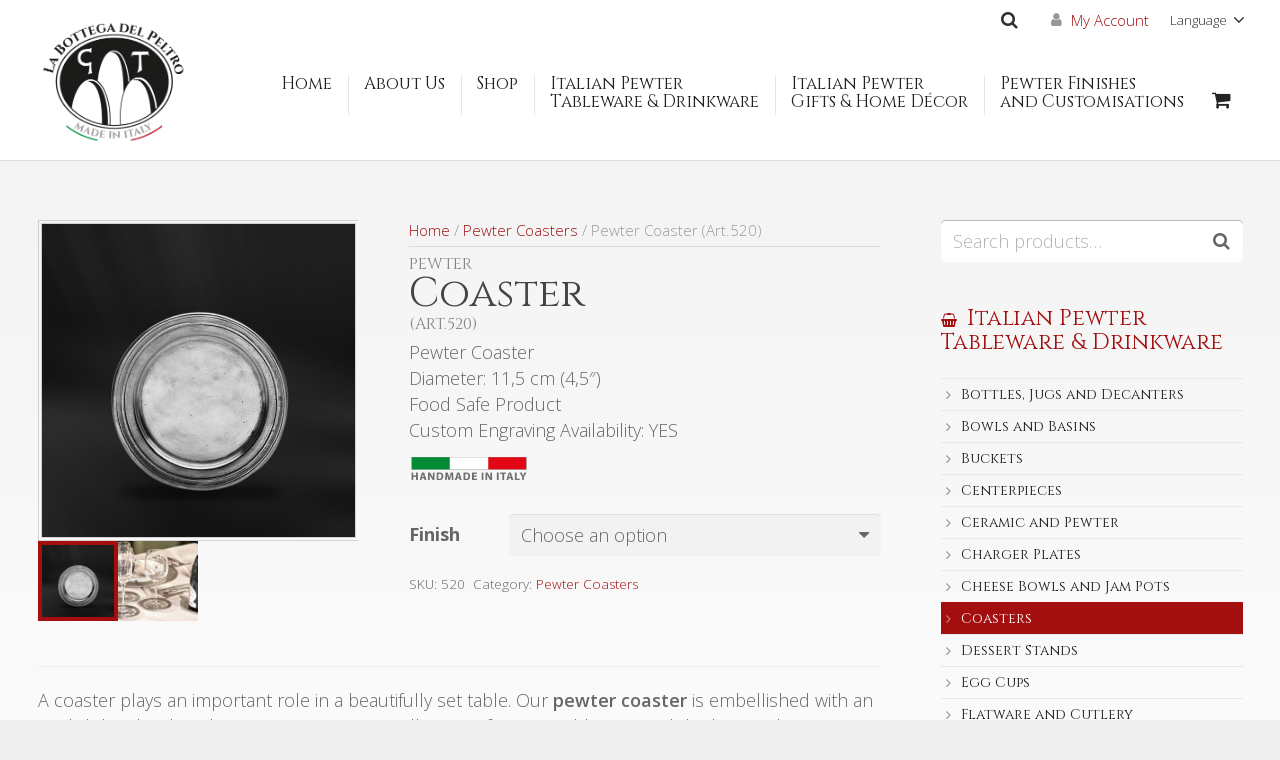

--- FILE ---
content_type: text/html; charset=UTF-8
request_url: https://pewter-gt.com/online-store/pewter-coaster-520/
body_size: 21995
content:
<!DOCTYPE HTML>
<html class="" lang="en-GB" prefix="og: http://ogp.me/ns#">
<head>
	<meta charset="UTF-8">

	<title>Pewter Coaster - Italian Pewter Drinkware</title>

<!-- This site is optimized with the Yoast SEO plugin v5.1 - https://yoast.com/wordpress/plugins/seo/ -->
<meta name="description" content="Pewter Coaster handcrafted by artisans of La Bottega del Peltro - Italian Pewter Drinkware - Handmade in Italy - Online Store"/>
<link rel="canonical" href="https://pewter-gt.com/online-store/pewter-coaster-520/" />
<meta property="og:locale" content="en_GB" />
<meta property="og:type" content="article" />
<meta property="og:title" content="Pewter Coaster - Italian Pewter Drinkware" />
<meta property="og:description" content="Pewter Coaster handcrafted by artisans of La Bottega del Peltro - Italian Pewter Drinkware - Handmade in Italy - Online Store" />
<meta property="og:url" content="https://pewter-gt.com/online-store/pewter-coaster-520/" />
<meta property="og:site_name" content="La Bottega del Peltro" />
<meta property="og:image" content="https://pewter-gt.com/wp-content/uploads/2016/07/coaster-pewter-handmade-italy-italian-520.jpg" />
<meta property="og:image:secure_url" content="https://pewter-gt.com/wp-content/uploads/2016/07/coaster-pewter-handmade-italy-italian-520.jpg" />
<meta property="og:image:width" content="1380" />
<meta property="og:image:height" content="1380" />
<meta name="twitter:card" content="summary" />
<meta name="twitter:description" content="Pewter Coaster handcrafted by artisans of La Bottega del Peltro - Italian Pewter Drinkware - Handmade in Italy - Online Store" />
<meta name="twitter:title" content="Pewter Coaster - Italian Pewter Drinkware" />
<meta name="twitter:image" content="https://pewter-gt.com/wp-content/uploads/2016/07/coaster-pewter-handmade-italy-italian-520.jpg" />
<!-- / Yoast SEO plugin. -->

<link rel='dns-prefetch' href='//maxcdn.bootstrapcdn.com' />
<link rel='dns-prefetch' href='//fonts.googleapis.com' />
<link rel='dns-prefetch' href='//s.w.org' />
<link rel="alternate" type="application/rss+xml" title="La Bottega del Peltro &raquo; Feed" href="https://pewter-gt.com/feed/" />
<link rel="alternate" type="application/rss+xml" title="La Bottega del Peltro &raquo; Comments Feed" href="https://pewter-gt.com/comments/feed/" />
<meta name="viewport" content="width=device-width, initial-scale=1">
<meta name="SKYPE_TOOLBAR" content="SKYPE_TOOLBAR_PARSER_COMPATIBLE">
<meta name="og:title" content="&lt;span class=&quot;piccolo-grigio&quot;&gt;Pewter&lt;/span&gt; Coaster &lt;span class=&quot;piccolo-grigio&quot;&gt;(Art.520)&lt;/span&gt;">
<meta name="og:type" content="website">
<meta name="og:url" content="https://pewter-gt.com/online-store/pewter-coaster-520/">
<meta name="og:image" content="https://pewter-gt.com/wp-content/uploads/2016/07/coaster-pewter-handmade-italy-italian-520-1024x1024.jpg">
<meta name="og:description" content="Pewter Coaster
Diameter: 11,5 cm (4,5&quot;)
Food Safe Product
Custom Engraving Availability: YES

&lt;img class=&quot;alignnone size-full wp-image-4123&quot; src=&quot;https://pewter-gt.com/wp-content/uploads/2016/05/made-in-italy-1.png&quot; alt=&quot;made-in-italy&quot; width=&quot;200&quot; height=&quot;55&quot; /&gt;">
		<script type="text/javascript">
			window._wpemojiSettings = {"baseUrl":"https:\/\/s.w.org\/images\/core\/emoji\/2.3\/72x72\/","ext":".png","svgUrl":"https:\/\/s.w.org\/images\/core\/emoji\/2.3\/svg\/","svgExt":".svg","source":{"concatemoji":"https:\/\/pewter-gt.com\/wp-includes\/js\/wp-emoji-release.min.js"}};
			!function(a,b,c){function d(a){var b,c,d,e,f=String.fromCharCode;if(!k||!k.fillText)return!1;switch(k.clearRect(0,0,j.width,j.height),k.textBaseline="top",k.font="600 32px Arial",a){case"flag":return k.fillText(f(55356,56826,55356,56819),0,0),b=j.toDataURL(),k.clearRect(0,0,j.width,j.height),k.fillText(f(55356,56826,8203,55356,56819),0,0),c=j.toDataURL(),b!==c&&(k.clearRect(0,0,j.width,j.height),k.fillText(f(55356,57332,56128,56423,56128,56418,56128,56421,56128,56430,56128,56423,56128,56447),0,0),b=j.toDataURL(),k.clearRect(0,0,j.width,j.height),k.fillText(f(55356,57332,8203,56128,56423,8203,56128,56418,8203,56128,56421,8203,56128,56430,8203,56128,56423,8203,56128,56447),0,0),c=j.toDataURL(),b!==c);case"emoji4":return k.fillText(f(55358,56794,8205,9794,65039),0,0),d=j.toDataURL(),k.clearRect(0,0,j.width,j.height),k.fillText(f(55358,56794,8203,9794,65039),0,0),e=j.toDataURL(),d!==e}return!1}function e(a){var c=b.createElement("script");c.src=a,c.defer=c.type="text/javascript",b.getElementsByTagName("head")[0].appendChild(c)}var f,g,h,i,j=b.createElement("canvas"),k=j.getContext&&j.getContext("2d");for(i=Array("flag","emoji4"),c.supports={everything:!0,everythingExceptFlag:!0},h=0;h<i.length;h++)c.supports[i[h]]=d(i[h]),c.supports.everything=c.supports.everything&&c.supports[i[h]],"flag"!==i[h]&&(c.supports.everythingExceptFlag=c.supports.everythingExceptFlag&&c.supports[i[h]]);c.supports.everythingExceptFlag=c.supports.everythingExceptFlag&&!c.supports.flag,c.DOMReady=!1,c.readyCallback=function(){c.DOMReady=!0},c.supports.everything||(g=function(){c.readyCallback()},b.addEventListener?(b.addEventListener("DOMContentLoaded",g,!1),a.addEventListener("load",g,!1)):(a.attachEvent("onload",g),b.attachEvent("onreadystatechange",function(){"complete"===b.readyState&&c.readyCallback()})),f=c.source||{},f.concatemoji?e(f.concatemoji):f.wpemoji&&f.twemoji&&(e(f.twemoji),e(f.wpemoji)))}(window,document,window._wpemojiSettings);
		</script>
		<style type="text/css">
img.wp-smiley,
img.emoji {
	display: inline !important;
	border: none !important;
	box-shadow: none !important;
	height: 1em !important;
	width: 1em !important;
	margin: 0 .07em !important;
	vertical-align: -0.1em !important;
	background: none !important;
	padding: 0 !important;
}
</style>
<link rel='stylesheet' id='photoswipe-css'  href='https://pewter-gt.com/wp-content/plugins/woocommerce/assets/css/photoswipe/photoswipe.css?ver=3.2.3' type='text/css' media='all' />
<link rel='stylesheet' id='photoswipe-default-skin-css'  href='https://pewter-gt.com/wp-content/plugins/woocommerce/assets/css/photoswipe/default-skin/default-skin.css?ver=3.2.3' type='text/css' media='all' />
<link rel='stylesheet' id='rs-plugin-settings-css'  href='https://pewter-gt.com/wp-content/plugins/revslider/public/assets/css/settings.css?ver=5.4.6.2' type='text/css' media='all' />
<style id='rs-plugin-settings-inline-css' type='text/css'>
#rs-demo-id {}
</style>
<link rel='stylesheet' id='wpn_product_styles-css'  href='https://pewter-gt.com/wp-content/plugins/woocommerce-product-navigation/assets/css/wpn-product.css' type='text/css' media='all' />
<link rel='stylesheet' id='owl.carousel.style-css'  href='https://pewter-gt.com/wp-content/plugins/woocommerce-products-carousel-all-in-one/owl.carousel/assets/owl.carousel.css' type='text/css' media='all' />
<link rel='stylesheet' id='wp-font-awesome-css'  href='//maxcdn.bootstrapcdn.com/font-awesome/4.3.0/css/font-awesome.min.css' type='text/css' media='all' />
<link rel='stylesheet' id='us-fonts-css'  href='https://fonts.googleapis.com/css?family=Cinzel%3A400%2C700%7COpen+Sans%3A400%2C700&#038;subset=latin&#038;ver=4.8.3' type='text/css' media='all' />
<link rel='stylesheet' id='us-style-css'  href='//pewter-gt.com/wp-content/themes/Impreza/css/style.min.css?ver=4.9.1' type='text/css' media='all' />
<link rel='stylesheet' id='us-woocommerce-css'  href='//pewter-gt.com/wp-content/themes/Impreza/css/plugins/woocommerce.min.css?ver=4.9.1' type='text/css' media='all' />
<link rel='stylesheet' id='us-responsive-css'  href='//pewter-gt.com/wp-content/themes/Impreza/css/responsive.min.css?ver=4.9.1' type='text/css' media='all' />
<link rel='stylesheet' id='theme-style-css'  href='//pewter-gt.com/wp-content/themes/Impreza-child/style.css?ver=4.9.1' type='text/css' media='all' />
<link rel='stylesheet' id='bsf-Defaults-css'  href='https://pewter-gt.com/wp-content/uploads/smile_fonts/Defaults/Defaults.css' type='text/css' media='all' />
<script type='text/javascript' src='https://pewter-gt.com/wp-includes/js/jquery/jquery.js?ver=1.12.4'></script>
<script type='text/javascript' src='https://pewter-gt.com/wp-content/plugins/revslider/public/assets/js/jquery.themepunch.tools.min.js?ver=5.4.6.2'></script>
<script type='text/javascript' src='https://pewter-gt.com/wp-content/plugins/revslider/public/assets/js/jquery.themepunch.revolution.min.js?ver=5.4.6.2'></script>
<link rel='https://api.w.org/' href='https://pewter-gt.com/wp-json/' />
<link rel="EditURI" type="application/rsd+xml" title="RSD" href="https://pewter-gt.com/xmlrpc.php?rsd" />
<link rel="wlwmanifest" type="application/wlwmanifest+xml" href="https://pewter-gt.com/wp-includes/wlwmanifest.xml" /> 

<link rel='shortlink' href='https://pewter-gt.com/?p=1769' />
<link rel="alternate" type="application/json+oembed" href="https://pewter-gt.com/wp-json/oembed/1.0/embed?url=https%3A%2F%2Fpewter-gt.com%2Fonline-store%2Fpewter-coaster-520%2F" />
<link rel="alternate" type="text/xml+oembed" href="https://pewter-gt.com/wp-json/oembed/1.0/embed?url=https%3A%2F%2Fpewter-gt.com%2Fonline-store%2Fpewter-coaster-520%2F&#038;format=xml" />
<meta name="google-site-verification" content="srF71okDoIKA2Hc_jRLb580DENR-BKJhQHGpiEvcYTs" /><script>var woocommerce_products_carousel_all_in_one_url="https://pewter-gt.com/wp-content/plugins/woocommerce-products-carousel-all-in-one/";</script>				<style type="text/css">

					form.cart button.single_add_to_cart_button, form.cart .quantity, .widget.woocommerce.widget_shopping_cart					{
						display: none !important
					}

				</style>

				<script type="text/javascript">
	if ( ! /Android|webOS|iPhone|iPad|iPod|BlackBerry|IEMobile|Opera Mini/i.test(navigator.userAgent)) {
		var root = document.getElementsByTagName( 'html' )[0]
		root.className += " no-touch";
	}
</script>
	<noscript><style>.woocommerce-product-gallery{ opacity: 1 !important; }</style></noscript>
	<meta name="generator" content="Powered by WPBakery Page Builder - drag and drop page builder for WordPress."/>
<!--[if lte IE 9]><link rel="stylesheet" type="text/css" href="https://pewter-gt.com/wp-content/plugins/js_composer/assets/css/vc_lte_ie9.min.css" media="screen"><![endif]--><meta name="generator" content="Powered by Slider Revolution 5.4.6.2 - responsive, Mobile-Friendly Slider Plugin for WordPress with comfortable drag and drop interface." />
<link rel="icon" href="https://pewter-gt.com/wp-content/uploads/2016/05/logo-trasp-150x150.png" sizes="32x32" />
<link rel="icon" href="https://pewter-gt.com/wp-content/uploads/2016/05/logo-trasp.png" sizes="192x192" />
<link rel="apple-touch-icon-precomposed" href="https://pewter-gt.com/wp-content/uploads/2016/05/logo-trasp-180x180.png" />
<meta name="msapplication-TileImage" content="https://pewter-gt.com/wp-content/uploads/2016/05/logo-trasp.png" />
<script type="text/javascript">function setREVStartSize(e){
				try{ var i=jQuery(window).width(),t=9999,r=0,n=0,l=0,f=0,s=0,h=0;					
					if(e.responsiveLevels&&(jQuery.each(e.responsiveLevels,function(e,f){f>i&&(t=r=f,l=e),i>f&&f>r&&(r=f,n=e)}),t>r&&(l=n)),f=e.gridheight[l]||e.gridheight[0]||e.gridheight,s=e.gridwidth[l]||e.gridwidth[0]||e.gridwidth,h=i/s,h=h>1?1:h,f=Math.round(h*f),"fullscreen"==e.sliderLayout){var u=(e.c.width(),jQuery(window).height());if(void 0!=e.fullScreenOffsetContainer){var c=e.fullScreenOffsetContainer.split(",");if (c) jQuery.each(c,function(e,i){u=jQuery(i).length>0?u-jQuery(i).outerHeight(!0):u}),e.fullScreenOffset.split("%").length>1&&void 0!=e.fullScreenOffset&&e.fullScreenOffset.length>0?u-=jQuery(window).height()*parseInt(e.fullScreenOffset,0)/100:void 0!=e.fullScreenOffset&&e.fullScreenOffset.length>0&&(u-=parseInt(e.fullScreenOffset,0))}f=u}else void 0!=e.minHeight&&f<e.minHeight&&(f=e.minHeight);e.c.closest(".rev_slider_wrapper").css({height:f})					
				}catch(d){console.log("Failure at Presize of Slider:"+d)}
			};</script>
<noscript><style type="text/css"> .wpb_animate_when_almost_visible { opacity: 1; }</style></noscript><!-- WooCommerce Google Analytics Integration -->
		<script type='text/javascript'>
			var gaProperty = 'UA-87925650-1';
			var disableStr = 'ga-disable-' + gaProperty;
			if ( document.cookie.indexOf( disableStr + '=true' ) > -1 ) {
				window[disableStr] = true;
			}
			function gaOptout() {
				document.cookie = disableStr + '=true; expires=Thu, 31 Dec 2099 23:59:59 UTC; path=/';
				window[disableStr] = true;
			}
		</script>
		<script type='text/javascript'>(function(i,s,o,g,r,a,m){i['GoogleAnalyticsObject']=r;i[r]=i[r]||function(){
		(i[r].q=i[r].q||[]).push(arguments)},i[r].l=1*new Date();a=s.createElement(o),
		m=s.getElementsByTagName(o)[0];a.async=1;a.src=g;m.parentNode.insertBefore(a,m)
		})(window,document,'script','//www.google-analytics.com/analytics.js','ga');

		ga( 'create', 'UA-87925650-1', 'auto' );ga( 'set', 'anonymizeIp', true );
		ga( 'set', 'dimension1', 'no' );
ga( 'require', 'ec' );</script>
		<!-- /WooCommerce Google Analytics Integration -->
			<style id='us-theme-options-css' type="text/css">@font-face{font-family:'FontAwesome';src:url('//pewter-gt.com/wp-content/themes/Impreza/framework/fonts/fontawesome-webfont.woff2?v=4.7.0') format('woff2'),url('//pewter-gt.com/wp-content/themes/Impreza/framework/fonts/fontawesome-webfont.woff?v=4.7.0') format('woff');font-weight:normal;font-style:normal}.style_phone6-1>div{background-image:url(//pewter-gt.com/wp-content/themes/Impreza/framework/img/phone-6-black-real.png)}.style_phone6-2>div{background-image:url(//pewter-gt.com/wp-content/themes/Impreza/framework/img/phone-6-white-real.png)}.style_phone6-3>div{background-image:url(//pewter-gt.com/wp-content/themes/Impreza/framework/img/phone-6-black-flat.png)}.style_phone6-4>div{background-image:url(//pewter-gt.com/wp-content/themes/Impreza/framework/img/phone-6-white-flat.png)}.wc-credit-card-form-card-number.visa{background-image:url(https://pewter-gt.com/wp-content/plugins/woocommerce/assets/images/icons/credit-cards/visa.svg)}.wc-credit-card-form-card-number.mastercard{background-image:url(https://pewter-gt.com/wp-content/plugins/woocommerce/assets/images/icons/credit-cards/mastercard.svg)}.wc-credit-card-form-card-number.discover{background-image:url(https://pewter-gt.com/wp-content/plugins/woocommerce/assets/images/icons/credit-cards/discover.svg)}.wc-credit-card-form-card-number.amex{background-image:url(https://pewter-gt.com/wp-content/plugins/woocommerce/assets/images/icons/credit-cards/amex.svg)}.wc-credit-card-form-card-number.maestro{background-image:url(https://pewter-gt.com/wp-content/plugins/woocommerce/assets/images/icons/credit-cards/maestro.svg)}.wc-credit-card-form-card-number.jcb{background-image:url(https://pewter-gt.com/wp-content/plugins/woocommerce/assets/images/icons/credit-cards/jcb.svg)}.wc-credit-card-form-card-number.dinersclub{background-image:url(https://pewter-gt.com/wp-content/plugins/woocommerce/assets/images/icons/credit-cards/diners.svg)}html,.w-nav .widget{font-family:"Open Sans", sans-serif;font-size:15px;line-height:25px;font-weight:400}.w-text.font_main_menu,.w-nav-list.level_1{font-family:"Cinzel", serif;font-weight:400}h1, h2, h3, h4, h5, h6,.w-text.font_heading,.w-blog-post.format-quote blockquote,.w-counter-number,.w-pricing-item-price,.w-tabs-item-title,.stats-block .stats-desc .stats-number{font-family:"Cinzel", serif;font-weight:400}h1{font-size:40px;font-weight:400;letter-spacing:0em}h2{font-size:34px;font-weight:400;letter-spacing:0em}h3{font-size:28px;font-weight:400;letter-spacing:0em}h4,.woocommerce #reviews h2,.woocommerce .related>h2,.woocommerce .upsells>h2,.woocommerce .cross-sells>h2,.widgettitle,.comment-reply-title{font-size:24px;font-weight:400;letter-spacing:0em}h5{font-size:20px;font-weight:400;letter-spacing:0em}h6{font-size:18px;font-weight:400;letter-spacing:0em}@media (max-width:767px){html{font-size:15px;line-height:25px}h1{font-size:30px}h1.vc_custom_heading{font-size:30px !important}h2{font-size:26px}h2.vc_custom_heading{font-size:26px !important}h3{font-size:24px}h3.vc_custom_heading{font-size:24px !important}h4,.woocommerce #reviews h2,.woocommerce .related>h2,.woocommerce .upsells>h2,.woocommerce .cross-sells>h2,.widgettitle,.comment-reply-title{font-size:22px}h4.vc_custom_heading{font-size:22px !important}h5{font-size:20px}h5.vc_custom_heading{font-size:20px !important}h6{font-size:18px}h6.vc_custom_heading{font-size:18px !important}}body,.header_hor .l-header.pos_fixed{min-width:1300px}.l-canvas.type_boxed,.l-canvas.type_boxed .l-subheader,.l-canvas.type_boxed .l-section.type_sticky,.l-canvas.type_boxed~.l-footer{max-width:1300px}.header_hor .l-subheader-h,.l-titlebar-h,.l-main-h,.l-section-h,.w-tabs-section-content-h,.w-blog-post-body{max-width:1410px}@media (max-width:1560px){.l-section:not(.width_full) .owl-nav{display:none}}@media (max-width:1610px){.l-section:not(.width_full) .w-blog .owl-nav{display:none}}.l-sidebar{width:25%}.l-content{width:70%}@media (max-width:767px){.g-cols>div:not([class*=" vc_col-"]){clear:both;float:none;width:100%;margin:0 0 2rem}.g-cols.type_boxes>div,.g-cols>div:last-child,.g-cols>div.has-fill{margin-bottom:0}.vc_wp_custommenu.layout_hor,.align_center_xs,.align_center_xs .w-socials{text-align:center}}@media screen and (max-width:1200px){.w-portfolio.cols_3 .w-portfolio-item{width:33.333333333333%}.w-portfolio.cols_3 .w-portfolio-item.size_2x1,.w-portfolio.cols_3 .w-portfolio-item.size_2x2{width:66.666666666667%}.w-portfolio.cols_4 .w-portfolio-item{width:33.333333333333%}.w-portfolio.cols_4 .w-portfolio-item.size_2x1,.w-portfolio.cols_4 .w-portfolio-item.size_2x2{width:66.666666666667%}.w-portfolio.cols_5 .w-portfolio-item{width:33.333333333333%}.w-portfolio.cols_5 .w-portfolio-item.size_2x1,.w-portfolio.cols_5 .w-portfolio-item.size_2x2{width:66.666666666667%}.w-portfolio.cols_6 .w-portfolio-item{width:33.333333333333%}.w-portfolio.cols_6 .w-portfolio-item.size_2x1,.w-portfolio.cols_6 .w-portfolio-item.size_2x2{width:66.666666666667%}}@media screen and (max-width:900px){.w-portfolio.cols_2 .w-portfolio-item{width:50%}.w-portfolio.cols_2 .w-portfolio-item.size_2x1,.w-portfolio.cols_2 .w-portfolio-item.size_2x2{width:100%}.w-portfolio.cols_3 .w-portfolio-item{width:50%}.w-portfolio.cols_3 .w-portfolio-item.size_2x1,.w-portfolio.cols_3 .w-portfolio-item.size_2x2{width:100%}.w-portfolio.cols_4 .w-portfolio-item{width:50%}.w-portfolio.cols_4 .w-portfolio-item.size_2x1,.w-portfolio.cols_4 .w-portfolio-item.size_2x2{width:100%}.w-portfolio.cols_5 .w-portfolio-item{width:50%}.w-portfolio.cols_5 .w-portfolio-item.size_2x1,.w-portfolio.cols_5 .w-portfolio-item.size_2x2{width:100%}.w-portfolio.cols_6 .w-portfolio-item{width:50%}.w-portfolio.cols_6 .w-portfolio-item.size_2x1,.w-portfolio.cols_6 .w-portfolio-item.size_2x2{width:100%}}@media screen and (max-width:600px){.w-portfolio.cols_1 .w-portfolio-item{width:100%}.w-portfolio.cols_2 .w-portfolio-item{width:100%}.w-portfolio.cols_3 .w-portfolio-item{width:100%}.w-portfolio.cols_4 .w-portfolio-item{width:100%}.w-portfolio.cols_5 .w-portfolio-item{width:100%}.w-portfolio.cols_6 .w-portfolio-item{width:100%}}@media screen and (max-width:1200px){.w-blog.cols_3 .w-blog-post{width:33.333333333333%}.w-blog.cols_4 .w-blog-post{width:33.333333333333%}.w-blog.cols_5 .w-blog-post{width:33.333333333333%}.w-blog.cols_6 .w-blog-post{width:33.333333333333%}}@media screen and (max-width:900px){.w-blog.cols_2 .w-blog-post{width:50%}.w-blog.cols_3 .w-blog-post{width:50%}.w-blog.cols_4 .w-blog-post{width:50%}.w-blog.cols_5 .w-blog-post{width:50%}.w-blog.cols_6 .w-blog-post{width:50%}}@media screen and (max-width:600px){.w-blog.cols_1 .w-blog-post{width:100%}.w-blog.cols_2 .w-blog-post{width:100%}.w-blog.cols_3 .w-blog-post{width:100%}.w-blog.cols_4 .w-blog-post{width:100%}.w-blog.cols_5 .w-blog-post{width:100%}.w-blog.cols_6 .w-blog-post{width:100%}}.w-btn,.button,.l-body .cl-btn,.l-body .ubtn,.l-body .ultb3-btn,.l-body .btn-modal,.l-body .flip-box-wrap .flip_link a,.rev_slider a.w-btn, .tribe-events-button,input[type="button"],input[type="submit"]{font-size:15px;font-weight:400;line-height:2.8;padding:0 1.8em;border-radius:0.3em;letter-spacing:0em;box-shadow:0 0em 0em rgba(0,0,0,0.18)}.w-btn.icon_atleft i{left:1.8em}.w-btn.icon_atright i{right:1.8em}.w-header-show,.w-toplink{background-color:rgba(0,0,0,0.3)}body{background-color:#eee;-webkit-tap-highlight-color:rgba(163,15,15,0.2)}.l-subheader.at_top,.l-subheader.at_top .w-dropdown-list,.header_hor .l-subheader.at_top .type_mobile .w-nav-list.level_1{background-color:#ffffff}.l-subheader.at_top,.l-subheader.at_top .w-dropdown.active,.header_hor .l-subheader.at_top .type_mobile .w-nav-list.level_1{color:#303030}.no-touch .l-subheader.at_top a:hover,.no-touch .l-header.bg_transparent .l-subheader.at_top .w-dropdown.active a:hover{color:#a30f0f}.header_ver .l-header,.header_hor .l-subheader.at_middle,.l-subheader.at_middle .w-dropdown-list,.header_hor .l-subheader.at_middle .type_mobile .w-nav-list.level_1{background-color:#fff}.l-subheader.at_middle,.l-subheader.at_middle .w-dropdown.active,.header_hor .l-subheader.at_middle .type_mobile .w-nav-list.level_1{color:#242424}.no-touch .l-subheader.at_middle a:hover,.no-touch .l-header.bg_transparent .l-subheader.at_middle .w-dropdown.active a:hover{color:#a30f0f}.l-subheader.at_bottom,.l-subheader.at_bottom .w-dropdown-list,.header_hor .l-subheader.at_bottom .type_mobile .w-nav-list.level_1{background-color:#f5f5f5}.l-subheader.at_bottom,.l-subheader.at_bottom .w-dropdown.active,.header_hor .l-subheader.at_bottom .type_mobile .w-nav-list.level_1{color:#303030}.no-touch .l-subheader.at_bottom a:hover,.no-touch .l-header.bg_transparent .l-subheader.at_bottom .w-dropdown.active a:hover{color:#a30f0f}.l-header.bg_transparent:not(.sticky) .l-subheader{color:#fff}.no-touch .l-header.bg_transparent:not(.sticky) .w-text a:hover,.no-touch .l-header.bg_transparent:not(.sticky) .w-html a:hover,.no-touch .l-header.bg_transparent:not(.sticky) .w-dropdown a:hover,.no-touch .l-header.bg_transparent:not(.sticky) .type_desktop .menu-item.level_1:hover>.w-nav-anchor{color:#fff}.l-header.bg_transparent:not(.sticky) .w-nav-title:after{background-color:#fff}.w-search-form{background-color:#a30f0f;color:#fff}.no-touch .menu-item.level_1:hover>.w-nav-anchor{background-color:;color:#a30f0f}.w-nav-title:after{background-color:#a30f0f}.menu-item.level_1.current-menu-item>.w-nav-anchor,.menu-item.level_1.current-menu-parent>.w-nav-anchor,.menu-item.level_1.current-menu-ancestor>.w-nav-anchor{background-color:;color:#a30f0f}.l-header.bg_transparent:not(.sticky) .type_desktop .menu-item.level_1.current-menu-item>.w-nav-anchor,.l-header.bg_transparent:not(.sticky) .type_desktop .menu-item.level_1.current-menu-ancestor>.w-nav-anchor{color:#a30f0f}.w-nav-list:not(.level_1){background-color:#fff;color:#666}.no-touch .menu-item:not(.level_1):hover>.w-nav-anchor{background-color:#a30f0f;color:#fff}.menu-item:not(.level_1).current-menu-item>.w-nav-anchor,.menu-item:not(.level_1).current-menu-parent>.w-nav-anchor,.menu-item:not(.level_1).current-menu-ancestor>.w-nav-anchor{background-color:;color:#a30f0f}.w-cart-quantity,.btn.w-menu-item,.btn.menu-item.level_1>a,.l-footer .vc_wp_custommenu.layout_hor .btn>a{background-color:#a30f0f !important;color:#fff !important}.no-touch .btn.w-menu-item:hover,.no-touch .btn.menu-item.level_1>a:hover,.no-touch .l-footer .vc_wp_custommenu.layout_hor .btn>a:hover{background-color:#7049ba !important;color:#fff !important}body.us_iframe,.l-preloader,.l-canvas,.l-footer,.l-popup-box-content,.w-blog.layout_flat .w-blog-post-h,.w-blog.layout_cards .w-blog-post-h,.g-filters.style_1 .g-filters-item.active,.no-touch .g-filters-item.active:hover,.w-portfolio-item-anchor,.w-tabs.layout_default .w-tabs-item.active,.w-tabs.layout_ver .w-tabs-item.active,.no-touch .w-tabs.layout_default .w-tabs-item.active:hover,.no-touch .w-tabs.layout_ver .w-tabs-item.active:hover,.w-tabs.layout_timeline .w-tabs-item,.w-tabs.layout_timeline .w-tabs-section-header-h,.w-cart-dropdown,.us-woo-shop_modern .product-h,.us-woo-shop_modern .product-meta,.no-touch .us-woo-shop_trendy .product:hover .product-h,.woocommerce-tabs .tabs li.active,.no-touch .woocommerce-tabs .tabs li.active:hover,.woocommerce .shipping-calculator-form,.woocommerce #payment .payment_box,.wpml-ls-statics-footer,.select2-selection__choice,.select2-search input{background-color:#fff}.woocommerce #payment .payment_methods li>input:checked + label,.woocommerce .blockUI.blockOverlay{background-color:#fff !important}.w-tabs.layout_modern .w-tabs-item:after{border-bottom-color:#fff}.w-iconbox.style_circle.color_contrast .w-iconbox-icon,.tribe-events-calendar thead th{color:#fff}.w-btn.color_contrast.style_solid,.no-touch .btn_hov_fade .w-btn.color_contrast.style_outlined:hover,.no-touch .btn_hov_slide .w-btn.color_contrast.style_outlined:hover,.no-touch .btn_hov_reverse .w-btn.color_contrast.style_outlined:hover{color:#fff !important}input,textarea,select,.l-section.for_blogpost .w-blog-post-preview,.w-actionbox.color_light,.g-filters.style_1,.g-filters.style_2 .g-filters-item.active,.w-iconbox.style_circle.color_light .w-iconbox-icon,.g-loadmore-btn,.w-pricing-item-header,.w-progbar-bar,.w-progbar.style_3 .w-progbar-bar:before,.w-progbar.style_3 .w-progbar-bar-count,.w-socials.style_solid .w-socials-item-link,.w-tabs.layout_default .w-tabs-list,.w-tabs.layout_ver .w-tabs-list,.w-testimonials.style_4 .w-testimonial-h:before,.w-testimonials.style_6 .w-testimonial-text,.no-touch .l-main .widget_nav_menu a:hover,.wp-caption-text,.us-woo-shop_trendy .products .product-category>a,.woocommerce .quantity .plus,.woocommerce .quantity .minus,.woocommerce-tabs .tabs,.woocommerce .cart_totals,.woocommerce-checkout #order_review,.woocommerce ul.order_details,.smile-icon-timeline-wrap .timeline-wrapper .timeline-block,.smile-icon-timeline-wrap .timeline-feature-item.feat-item,.wpml-ls-legacy-dropdown a,.wpml-ls-legacy-dropdown-click a,.tablepress .row-hover tr:hover td,.select2-selection,.select2-dropdown{background-color:#f2f2f2}.timeline-wrapper .timeline-post-right .ult-timeline-arrow l,.timeline-wrapper .timeline-post-left .ult-timeline-arrow l,.timeline-feature-item.feat-item .ult-timeline-arrow l{border-color:#f2f2f2}hr,td,th,.l-section,.vc_column_container,.vc_column-inner,.w-author,.w-btn.color_light,.w-comments-list,.w-image,.w-pricing-item-h,.w-profile,.w-separator,.w-sharing-item,.w-tabs-list,.w-tabs-section,.w-tabs-section-header:before,.w-tabs.layout_timeline.accordion .w-tabs-section-content,.w-testimonial-h,.widget_calendar #calendar_wrap,.l-main .widget_nav_menu .menu,.l-main .widget_nav_menu .menu-item a,.woocommerce .button,.woocommerce .login,.woocommerce .track_order,.woocommerce .checkout_coupon,.woocommerce .lost_reset_password,.woocommerce .register,.woocommerce .cart.variations_form,.woocommerce .commentlist .comment-text,.woocommerce .comment-respond,.woocommerce .related,.woocommerce .upsells,.woocommerce .cross-sells,.woocommerce .checkout #order_review,.widget_price_filter .ui-slider-handle,.smile-icon-timeline-wrap .timeline-line{border-color:#e8e8e8}.w-separator,.w-iconbox.color_light .w-iconbox-icon{color:#e8e8e8}.w-btn.color_light.style_solid,.w-btn.color_light.style_outlined:before,.no-touch .btn_hov_reverse .w-btn.color_light.style_outlined:hover,.w-iconbox.style_circle.color_light .w-iconbox-icon,.no-touch .g-loadmore-btn:hover,.woocommerce .button,.no-touch .woocommerce .quantity .plus:hover,.no-touch .woocommerce .quantity .minus:hover,.no-touch .woocommerce #payment .payment_methods li>label:hover,.widget_price_filter .ui-slider:before,.no-touch .wpml-ls-sub-menu a:hover{background-color:#e8e8e8}.w-iconbox.style_outlined.color_light .w-iconbox-icon,.w-person-links-item,.w-socials.style_outlined .w-socials-item-link,.pagination .page-numbers{box-shadow:0 0 0 2px #e8e8e8 inset}.w-tabs.layout_trendy .w-tabs-list{box-shadow:0 -1px 0 #e8e8e8 inset}h1, h2, h3, h4, h5, h6,.woocommerce .product .price,.w-counter.color_heading .w-counter-number{color:#444444}.w-progbar.color_heading .w-progbar-bar-h{background-color:#444444}input,textarea,select,.l-canvas,.l-footer,.l-popup-box-content,.w-blog.layout_flat .w-blog-post-h,.w-blog.layout_cards .w-blog-post-h,.w-form-row-field:before,.w-iconbox.color_light.style_circle .w-iconbox-icon,.w-tabs.layout_timeline .w-tabs-item,.w-tabs.layout_timeline .w-tabs-section-header-h,.bbpress .button,.w-cart-dropdown,.woocommerce .button,.select2-dropdown{color:#666}.w-btn.color_contrast.style_outlined,.no-touch .btn_hov_reverse .w-btn.color_contrast.style_solid:hover{color:#666 !important}.w-btn.color_contrast.style_solid,.w-btn.color_contrast.style_outlined:before,.no-touch .btn_hov_reverse .w-btn.color_contrast.style_outlined:hover,.w-iconbox.style_circle.color_contrast .w-iconbox-icon,.w-progbar.color_text .w-progbar-bar-h,.w-scroller-dot span{background-color:#666}.w-btn.color_contrast{border-color:#666}.w-iconbox.style_outlined.color_contrast .w-iconbox-icon{box-shadow:0 0 0 2px #666 inset}.w-scroller-dot span{box-shadow:0 0 0 2px #666}a{color:#a30f0f}.no-touch a:hover,.no-touch a:hover + .w-blog-post-body .w-blog-post-title a,.no-touch .tablepress .sorting:hover,.no-touch .w-blog-post-title a:hover{color:#c72424}.no-touch .w-cart-dropdown a:not(.button):hover{color:#c72424 !important}.highlight_primary,.g-preloader,.l-main .w-contacts-item:before,.w-counter.color_primary .w-counter-number,.g-filters-item.active,.no-touch .g-filters.style_1 .g-filters-item.active:hover,.no-touch .g-filters.style_2 .g-filters-item.active:hover,.w-form-row.focused .w-form-row-field:before,.w-iconbox.color_primary .w-iconbox-icon,.w-separator.color_primary,.w-sharing.type_outlined.color_primary .w-sharing-item,.no-touch .w-sharing.type_simple.color_primary .w-sharing-item:hover .w-sharing-icon,.w-tabs.layout_default .w-tabs-item.active,.w-tabs.layout_trendy .w-tabs-item.active,.w-tabs.layout_ver .w-tabs-item.active,.w-tabs-section.active .w-tabs-section-header,.w-testimonials.style_2 .w-testimonial-h:before,.tablepress .sorting_asc,.tablepress .sorting_desc,.woocommerce .star-rating span:before,.woocommerce-tabs .tabs li.active,.no-touch .woocommerce-tabs .tabs li.active:hover,.woocommerce #payment .payment_methods li>input:checked + label,.no-touch .owl-prev:hover,.no-touch .owl-next:hover{color:#a30f0f}.w-btn.color_primary.style_outlined,.no-touch .btn_hov_reverse .w-btn.color_primary.style_solid:hover{color:#a30f0f !important}.l-section.color_primary,.l-titlebar.color_primary,.no-touch .l-navigation-item:hover .l-navigation-item-arrow,.highlight_primary_bg,.w-actionbox.color_primary,.w-blog-post-preview-icon,.w-blog.layout_cards .format-quote .w-blog-post-h,input[type="button"],input[type="submit"],.w-btn.color_primary.style_solid,.w-btn.color_primary.style_outlined:before,.no-touch .btn_hov_reverse .w-btn.color_primary.style_outlined:hover,.no-touch .g-filters-item:hover,.w-iconbox.style_circle.color_primary .w-iconbox-icon,.no-touch .w-iconbox.style_circle .w-iconbox-icon:before,.no-touch .w-iconbox.style_outlined .w-iconbox-icon:before,.no-touch .w-person-links-item:before,.w-pricing-item.type_featured .w-pricing-item-header,.w-progbar.color_primary .w-progbar-bar-h,.w-sharing.type_solid.color_primary .w-sharing-item,.w-sharing.type_fixed.color_primary .w-sharing-item,.w-sharing.type_outlined.color_primary .w-sharing-item:before,.w-tabs.layout_modern .w-tabs-list,.w-tabs.layout_trendy .w-tabs-item:after,.w-tabs.layout_timeline .w-tabs-item:before,.w-tabs.layout_timeline .w-tabs-section-header-h:before,.no-touch .w-testimonials.style_6 .w-testimonial-h:hover .w-testimonial-text,.no-touch .w-header-show:hover,.no-touch .w-toplink.active:hover,.no-touch .pagination .page-numbers:before,.pagination .page-numbers.current,.l-main .widget_nav_menu .menu-item.current-menu-item>a,.rsThumb.rsNavSelected,.no-touch .tp-leftarrow.custom:before,.no-touch .tp-rightarrow.custom:before,.smile-icon-timeline-wrap .timeline-separator-text .sep-text,.smile-icon-timeline-wrap .timeline-wrapper .timeline-dot,.smile-icon-timeline-wrap .timeline-feature-item .timeline-dot,p.demo_store,.woocommerce .button.alt,.woocommerce .button.checkout,.woocommerce .button.add_to_cart_button,.woocommerce .onsale,.widget_price_filter .ui-slider-range,.widget_layered_nav_filters ul li a,.select2-results__option--highlighted,.l-body .cl-btn{background-color:#a30f0f}blockquote,.w-btn.color_primary,.g-filters.style_3 .g-filters-item.active,.no-touch .owl-prev:hover,.no-touch .owl-next:hover,.no-touch .w-logos.style_1 .w-logos-item:hover,.w-separator.color_primary,.w-tabs.layout_default .w-tabs-item.active,.w-tabs.layout_ver .w-tabs-item.active,.no-touch .w-testimonials.style_1 .w-testimonial-h:hover,.woocommerce .button.alt,.woocommerce .button.checkout,.woocommerce .button.add_to_cart_button,.woocommerce-product-gallery li img,.woocommerce-tabs .tabs li.active,.no-touch .woocommerce-tabs .tabs li.active:hover,.owl-dot.active span,.rsBullet.rsNavSelected span,.tp-bullets.custom .tp-bullet{border-color:#a30f0f}.l-main .w-contacts-item:before,.w-iconbox.color_primary.style_outlined .w-iconbox-icon,.w-sharing.type_outlined.color_primary .w-sharing-item,.w-tabs.layout_timeline .w-tabs-item,.w-tabs.layout_timeline .w-tabs-section-header-h{box-shadow:0 0 0 2px #a30f0f inset}input:focus,textarea:focus,select:focus{box-shadow:0 0 0 2px #a30f0f}.no-touch .w-blognav-item:hover .w-blognav-title,.w-counter.color_secondary .w-counter-number,.w-iconbox.color_secondary .w-iconbox-icon,.w-separator.color_secondary,.w-sharing.type_outlined.color_secondary .w-sharing-item,.no-touch .w-sharing.type_simple.color_secondary .w-sharing-item:hover .w-sharing-icon,.no-touch .woocommerce .stars:hover a,.no-touch .woocommerce .stars a:hover,.highlight_secondary{color:#c72424}.w-btn.color_secondary.style_outlined,.no-touch .btn_hov_reverse .w-btn.color_secondary.style_solid:hover{color:#c72424 !important}.l-section.color_secondary,.l-titlebar.color_secondary,.no-touch .w-blog.layout_cards .w-blog-post-meta-category a:hover,.no-touch .w-blog.layout_tiles .w-blog-post-meta-category a:hover,.no-touch .l-section.preview_trendy .w-blog-post-meta-category a:hover,.no-touch body:not(.btn_hov_none) .button:hover,.no-touch body:not(.btn_hov_none) input[type="button"]:hover,.no-touch body:not(.btn_hov_none) input[type="submit"]:hover,.w-btn.color_secondary.style_solid,.w-btn.color_secondary.style_outlined:before,.no-touch .btn_hov_reverse .w-btn.color_secondary.style_outlined:hover,.w-actionbox.color_secondary,.w-iconbox.style_circle.color_secondary .w-iconbox-icon,.w-progbar.color_secondary .w-progbar-bar-h,.w-sharing.type_solid.color_secondary .w-sharing-item,.w-sharing.type_fixed.color_secondary .w-sharing-item,.w-sharing.type_outlined.color_secondary .w-sharing-item:before,.no-touch .widget_layered_nav_filters ul li a:hover,.highlight_secondary_bg{background-color:#c72424}.w-btn.color_secondary,.w-separator.color_secondary{border-color:#c72424}.w-iconbox.color_secondary.style_outlined .w-iconbox-icon,.w-sharing.type_outlined.color_secondary .w-sharing-item{box-shadow:0 0 0 2px #c72424 inset}.l-main .w-author-url,.l-main .w-blog-post-meta>*,.l-main .w-profile-link.for_logout,.l-main .w-testimonial-author-role,.l-main .w-testimonials.style_4 .w-testimonial-h:before,.l-main .widget_tag_cloud,.l-main .widget_product_tag_cloud,.woocommerce-breadcrumb,.highlight_faded{color:#999999}.w-blog.layout_latest .w-blog-post-meta-date{border-color:#999999}.l-section.color_alternate,.l-titlebar.color_alternate,.color_alternate .g-filters.style_1 .g-filters-item.active,.no-touch .color_alternate .g-filters-item.active:hover,.color_alternate .w-tabs.layout_default .w-tabs-item.active,.no-touch .color_alternate .w-tabs.layout_default .w-tabs-item.active:hover,.color_alternate .w-tabs.layout_ver .w-tabs-item.active,.no-touch .color_alternate .w-tabs.layout_ver .w-tabs-item.active:hover,.color_alternate .w-tabs.layout_timeline .w-tabs-item,.color_alternate .w-tabs.layout_timeline .w-tabs-section-header-h{background-color:#f2f2f2}.color_alternate .w-iconbox.style_circle.color_contrast .w-iconbox-icon{color:#f2f2f2}.color_alternate .w-btn.color_contrast.style_solid,.no-touch .btn_hov_fade .color_alternate .w-btn.color_contrast.style_outlined:hover,.no-touch .btn_hov_slide .color_alternate .w-btn.color_contrast.style_outlined:hover,.no-touch .btn_hov_reverse .color_alternate .w-btn.color_contrast.style_outlined:hover{color:#f2f2f2 !important}.color_alternate .w-tabs.layout_modern .w-tabs-item:after{border-bottom-color:#f2f2f2}.color_alternate input,.color_alternate textarea,.color_alternate select,.color_alternate .w-blog-post-preview-icon,.color_alternate .w-blog.layout_flat .w-blog-post-h,.color_alternate .w-blog.layout_cards .w-blog-post-h,.color_alternate .g-filters.style_1,.color_alternate .g-filters.style_2 .g-filters-item.active,.color_alternate .w-iconbox.style_circle.color_light .w-iconbox-icon,.color_alternate .g-loadmore-btn,.color_alternate .w-pricing-item-header,.color_alternate .w-progbar-bar,.color_alternate .w-socials.style_solid .w-socials-item-link,.color_alternate .w-tabs.layout_default .w-tabs-list,.color_alternate .w-testimonials.style_4 .w-testimonial-h:before,.color_alternate .w-testimonials.style_6 .w-testimonial-text,.color_alternate .wp-caption-text,.color_alternate .ginput_container_creditcard{background-color:#fff}.l-section.color_alternate,.l-section.color_alternate *,.l-section.color_alternate .w-btn.color_light{border-color:#ddd}.color_alternate .w-separator,.color_alternate .w-iconbox.color_light .w-iconbox-icon{color:#ddd}.color_alternate .w-btn.color_light.style_solid,.color_alternate .w-btn.color_light.style_outlined:before,.no-touch .btn_hov_reverse .color_alternate .w-btn.color_light.style_outlined:hover,.color_alternate .w-iconbox.style_circle.color_light .w-iconbox-icon,.no-touch .color_alternate .g-loadmore-btn:hover{background-color:#ddd}.color_alternate .w-iconbox.style_outlined.color_light .w-iconbox-icon,.color_alternate .w-person-links-item,.color_alternate .w-socials.style_outlined .w-socials-item-link,.color_alternate .pagination .page-numbers{box-shadow:0 0 0 2px #ddd inset}.color_alternate .w-tabs.layout_trendy .w-tabs-list{box-shadow:0 -1px 0 #ddd inset}.l-titlebar.color_alternate h1,.l-section.color_alternate h1,.l-section.color_alternate h2,.l-section.color_alternate h3,.l-section.color_alternate h4,.l-section.color_alternate h5,.l-section.color_alternate h6,.l-section.color_alternate .w-counter-number{color:#333}.color_alternate .w-progbar.color_contrast .w-progbar-bar-h{background-color:#333}.l-titlebar.color_alternate,.l-section.color_alternate,.color_alternate input,.color_alternate textarea,.color_alternate select,.color_alternate .w-iconbox.color_contrast .w-iconbox-icon,.color_alternate .w-iconbox.color_light.style_circle .w-iconbox-icon,.color_alternate .w-tabs.layout_timeline .w-tabs-item,.color_alternate .w-tabs.layout_timeline .w-tabs-section-header-h{color:#555555}.color_alternate .w-btn.color_contrast.style_outlined,.no-touch .btn_hov_reverse .color_alternate .w-btn.color_contrast.style_solid:hover{color:#555555 !important}.color_alternate .w-btn.color_contrast.style_solid,.color_alternate .w-btn.color_contrast.style_outlined:before,.no-touch .btn_hov_reverse .color_alternate .w-btn.color_contrast.style_outlined:hover,.color_alternate .w-iconbox.style_circle.color_contrast .w-iconbox-icon{background-color:#555555}.color_alternate .w-btn.color_contrast{border-color:#555555}.color_alternate .w-iconbox.style_outlined.color_contrast .w-iconbox-icon{box-shadow:0 0 0 2px #555555 inset}.color_alternate a{color:#a30f0f}.no-touch .color_alternate a:hover,.no-touch .color_alternate a:hover + .w-blog-post-body .w-blog-post-title a,.no-touch .color_alternate .w-blog-post-title a:hover{color:#c72424}.color_alternate .highlight_primary,.l-main .color_alternate .w-contacts-item:before,.color_alternate .w-counter.color_primary .w-counter-number,.color_alternate .g-filters-item.active,.no-touch .color_alternate .g-filters-item.active:hover,.color_alternate .w-form-row.focused .w-form-row-field:before,.color_alternate .w-iconbox.color_primary .w-iconbox-icon,.no-touch .color_alternate .owl-prev:hover,.no-touch .color_alternate .owl-next:hover,.color_alternate .w-separator.color_primary,.color_alternate .w-tabs.layout_default .w-tabs-item.active,.color_alternate .w-tabs.layout_trendy .w-tabs-item.active,.color_alternate .w-tabs.layout_ver .w-tabs-item.active,.color_alternate .w-tabs-section.active .w-tabs-section-header,.color_alternate .w-testimonials.style_2 .w-testimonial-h:before{color:#a30f0f}.color_alternate .w-btn.color_primary.style_outlined,.no-touch .btn_hov_reverse .color_alternate .w-btn.color_primary.style_solid:hover{color:#a30f0f !important}.color_alternate .highlight_primary_bg,.color_alternate .w-actionbox.color_primary,.color_alternate .w-blog-post-preview-icon,.color_alternate .w-blog.layout_cards .format-quote .w-blog-post-h,.color_alternate input[type="button"],.color_alternate input[type="submit"],.color_alternate .w-btn.color_primary.style_solid,.color_alternate .w-btn.color_primary.style_outlined:before,.no-touch .btn_hov_reverse .color_alternate .w-btn.color_primary.style_outlined:hover,.no-touch .color_alternate .g-filters-item:hover,.color_alternate .w-iconbox.style_circle.color_primary .w-iconbox-icon,.no-touch .color_alternate .w-iconbox.style_circle .w-iconbox-icon:before,.no-touch .color_alternate .w-iconbox.style_outlined .w-iconbox-icon:before,.color_alternate .w-pricing-item.type_featured .w-pricing-item-header,.color_alternate .w-progbar.color_primary .w-progbar-bar-h,.color_alternate .w-tabs.layout_modern .w-tabs-list,.color_alternate .w-tabs.layout_trendy .w-tabs-item:after,.color_alternate .w-tabs.layout_timeline .w-tabs-item:before,.color_alternate .w-tabs.layout_timeline .w-tabs-section-header-h:before,.no-touch .color_alternate .pagination .page-numbers:before,.color_alternate .pagination .page-numbers.current{background-color:#a30f0f}.color_alternate .w-btn.color_primary,.color_alternate .g-filters.style_3 .g-filters-item.active,.color_alternate .g-preloader,.no-touch .color_alternate .owl-prev:hover,.no-touch .color_alternate .owl-next:hover,.no-touch .color_alternate .w-logos.style_1 .w-logos-item:hover,.color_alternate .w-separator.color_primary,.color_alternate .w-tabs.layout_default .w-tabs-item.active,.color_alternate .w-tabs.layout_ver .w-tabs-item.active,.no-touch .color_alternate .w-tabs.layout_default .w-tabs-item.active:hover,.no-touch .color_alternate .w-tabs.layout_ver .w-tabs-item.active:hover,.no-touch .color_alternate .w-testimonials.style_1 .w-testimonial-h:hover{border-color:#a30f0f}.l-main .color_alternate .w-contacts-item:before,.color_alternate .w-iconbox.color_primary.style_outlined .w-iconbox-icon,.color_alternate .w-tabs.layout_timeline .w-tabs-item,.color_alternate .w-tabs.layout_timeline .w-tabs-section-header-h{box-shadow:0 0 0 2px #a30f0f inset}.color_alternate input:focus,.color_alternate textarea:focus,.color_alternate select:focus{box-shadow:0 0 0 2px #a30f0f}.color_alternate .highlight_secondary,.color_alternate .w-counter.color_secondary .w-counter-number,.color_alternate .w-iconbox.color_secondary .w-iconbox-icon,.color_alternate .w-separator.color_secondary{color:#c72424}.color_alternate .w-btn.color_secondary.style_outlined,.no-touch .btn_hov_reverse .color_alternate .w-btn.color_secondary.style_solid:hover{color:#c72424 !important}.color_alternate .highlight_secondary_bg,.no-touch .color_alternate input[type="button"]:hover,.no-touch .color_alternate input[type="submit"]:hover,.color_alternate .w-btn.color_secondary.style_solid,.color_alternate .w-btn.color_secondary.style_outlined:before,.no-touch .btn_hov_reverse .color_alternate .w-btn.color_secondary.style_outlined:hover,.color_alternate .w-actionbox.color_secondary,.color_alternate .w-iconbox.style_circle.color_secondary .w-iconbox-icon,.color_alternate .w-progbar.color_secondary .w-progbar-bar-h{background-color:#c72424}.color_alternate .w-btn.color_secondary,.color_alternate .w-separator.color_secondary{border-color:#c72424}.color_alternate .w-iconbox.color_secondary.style_outlined .w-iconbox-icon{box-shadow:0 0 0 2px #c72424 inset}.color_alternate .highlight_faded,.color_alternate .w-blog-post-meta>*,.color_alternate .w-profile-link.for_logout,.color_alternate .w-testimonial-author-role,.color_alternate .w-testimonials.style_4 .w-testimonial-h:before{color:#999}.color_alternate .w-blog.layout_latest .w-blog-post-meta-date{border-color:#999}.color_footer-top{background-color:#1a1a1a}.color_footer-top input,.color_footer-top textarea,.color_footer-top select,.color_footer-top .w-socials.style_solid .w-socials-item-link{background-color:#222}.color_footer-top,.color_footer-top *,.color_footer-top .w-btn.color_light{border-color:#282828}.color_footer-top .w-btn.color_light.style_solid,.color_footer-top .w-btn.color_light.style_outlined:before{background-color:#282828}.color_footer-top .w-separator{color:#282828}.color_footer-top .w-socials.style_outlined .w-socials-item-link{box-shadow:0 0 0 2px #282828 inset}.color_footer-top,.color_footer-top input,.color_footer-top textarea,.color_footer-top select{color:#808080}.color_footer-top a{color:#ccc}.no-touch .color_footer-top a:hover,.no-touch .color_footer-top a:hover + .w-blog-post-body .w-blog-post-title a,.no-touch .color_footer-top .w-form-row.focused .w-form-row-field:before{color:#fff}.color_footer-top input:focus,.color_footer-top textarea:focus,.color_footer-top select:focus{box-shadow:0 0 0 2px #fff}.color_footer-bottom{background-color:#222}.color_footer-bottom input,.color_footer-bottom textarea,.color_footer-bottom select,.color_footer-bottom .w-socials.style_solid .w-socials-item-link{background-color:#1a1a1a}.color_footer-bottom,.color_footer-bottom *,.color_footer-bottom .w-btn.color_light{border-color:#333}.color_footer-bottom .w-btn.color_light.style_solid,.color_footer-bottom .w-btn.color_light.style_outlined:before{background-color:#333}.color_footer-bottom .w-separator{color:#333}.color_footer-bottom .w-socials.style_outlined .w-socials-item-link{box-shadow:0 0 0 2px #333 inset}.color_footer-bottom,.color_footer-bottom input,.color_footer-bottom textarea,.color_footer-bottom select{color:#666}.color_footer-bottom a{color:#999}.no-touch .color_footer-bottom a:hover,.no-touch .color_footer-bottom a:hover + .w-blog-post-body .w-blog-post-title a,.no-touch .color_footer-bottom .w-form-row.focused .w-form-row-field:before{color:#fff}.color_footer-bottom input:focus,.color_footer-bottom textarea:focus,.color_footer-bottom select:focus{box-shadow:0 0 0 2px #fff}</style>
				<style id='us-header-css' type="text/css">@media (min-width:901px){.hidden_for_default{display:none !important}.l-subheader.at_bottom{display:none}.header_hor .l-subheader.at_top{line-height:40px;height:40px}.header_hor .l-header.sticky .l-subheader.at_top{line-height:40px;height:40px}.header_hor .l-subheader.at_middle{line-height:120px;height:120px}.header_hor .l-header.sticky .l-subheader.at_middle{line-height:80px;height:80px}.header_hor .l-subheader.at_bottom{line-height:50px;height:50px}.header_hor .l-header.sticky .l-subheader.at_bottom{line-height:50px;height:50px}.header_hor .l-header.pos_fixed + .l-titlebar,.header_hor .sidebar_left .l-header.pos_fixed + .l-main,.header_hor .sidebar_right .l-header.pos_fixed + .l-main,.header_hor .sidebar_none .l-header.pos_fixed + .l-main .l-section:first-child,.header_hor .sidebar_none .l-header.pos_fixed + .l-main .l-section-gap:nth-child(2),.header_hor.header_inpos_below .l-header.pos_fixed~.l-main .l-section:nth-child(2),.header_hor .l-header.pos_static.bg_transparent + .l-titlebar,.header_hor .sidebar_left .l-header.pos_static.bg_transparent + .l-main,.header_hor .sidebar_right .l-header.pos_static.bg_transparent + .l-main,.header_hor .sidebar_none .l-header.pos_static.bg_transparent + .l-main .l-section:first-child{padding-top:160px}.header_hor .l-header.pos_static.bg_solid + .l-main .l-section.preview_trendy .w-blog-post-preview{top:-160px}.header_hor.header_inpos_bottom .l-header.pos_fixed~.l-main .l-section:first-child{padding-bottom:160px}.header_hor .l-header.bg_transparent~.l-main .l-section.valign_center:first-child>.l-section-h{top:-80px}.header_hor.header_inpos_bottom .l-header.pos_fixed.bg_transparent~.l-main .l-section.valign_center:first-child>.l-section-h{top:80px}.header_hor .l-header.pos_fixed~.l-main .l-section.height_full:not(:first-child){min-height:calc(100vh - 120px)}.admin-bar.header_hor .l-header.pos_fixed~.l-main .l-section.height_full:not(:first-child){min-height:calc(100vh - 152px)}.header_hor .l-header.pos_fixed~.l-main .l-section.sticky{top:120px}.admin-bar.header_hor .l-header.pos_fixed~.l-main .l-section.sticky{top:152px}.header_hor .sidebar_none .l-header.pos_fixed.sticky + .l-main .l-section.type_sticky:first-child{padding-top:120px}.header_hor.header_inpos_below .l-header.pos_fixed:not(.sticky){position:absolute;top:100%}.header_hor.header_inpos_bottom .l-header.pos_fixed:not(.sticky){position:absolute;bottom:0}.header_inpos_below .l-header.pos_fixed~.l-main .l-section:first-child,.header_inpos_bottom .l-header.pos_fixed~.l-main .l-section:first-child{padding-top:0 !important}.header_hor.header_inpos_below .l-header.pos_fixed~.l-main .l-section.height_full:nth-child(2){min-height:100vh}.admin-bar.header_hor.header_inpos_below .l-header.pos_fixed~.l-main .l-section.height_full:nth-child(2){min-height:calc(100vh - 32px)}.header_inpos_bottom .l-header.pos_fixed:not(.sticky) .w-cart-dropdown,.header_inpos_bottom .l-header.pos_fixed:not(.sticky) .w-nav.type_desktop .w-nav-list.level_2{bottom:100%;transform-origin:0 100%}.header_inpos_bottom .l-header.pos_fixed:not(.sticky) .w-nav.type_mobile .w-nav-list.level_1{top:auto;bottom:100%;box-shadow:0 -3px 3px rgba(0,0,0,0.1)}.header_inpos_bottom .l-header.pos_fixed:not(.sticky) .w-nav.type_desktop .w-nav-list.level_3,.header_inpos_bottom .l-header.pos_fixed:not(.sticky) .w-nav.type_desktop .w-nav-list.level_4{top:auto;bottom:0;transform-origin:0 100%}}@media (min-width:601px) and (max-width:900px){.hidden_for_tablets{display:none !important}.l-subheader.at_bottom{display:none}.header_hor .l-subheader.at_top{line-height:36px;height:36px}.header_hor .l-header.sticky .l-subheader.at_top{line-height:36px;height:36px}.header_hor .l-subheader.at_middle{line-height:80px;height:80px}.header_hor .l-header.sticky .l-subheader.at_middle{line-height:50px;height:50px}.header_hor .l-subheader.at_bottom{line-height:50px;height:50px}.header_hor .l-header.sticky .l-subheader.at_bottom{line-height:50px;height:50px}.header_hor .l-header.pos_fixed + .l-titlebar,.header_hor .sidebar_left .l-header.pos_fixed + .l-main,.header_hor .sidebar_right .l-header.pos_fixed + .l-main,.header_hor .sidebar_none .l-header.pos_fixed + .l-main .l-section:first-child,.header_hor .sidebar_none .l-header.pos_fixed + .l-main .l-section-gap:nth-child(2),.header_hor .l-header.pos_static.bg_transparent + .l-titlebar,.header_hor .sidebar_left .l-header.pos_static.bg_transparent + .l-main,.header_hor .sidebar_right .l-header.pos_static.bg_transparent + .l-main,.header_hor .sidebar_none .l-header.pos_static.bg_transparent + .l-main .l-section:first-child{padding-top:116px}.header_hor .l-header.pos_static.bg_solid + .l-main .l-section.preview_trendy .w-blog-post-preview{top:-116px}.header_hor .l-header.pos_fixed~.l-main .l-section.sticky{top:86px}.header_hor .sidebar_none .l-header.pos_fixed.sticky + .l-main .l-section.type_sticky:first-child{padding-top:86px}}@media (max-width:600px){.hidden_for_mobiles{display:none !important}.l-subheader.at_bottom{display:none}.header_hor .l-subheader.at_top{line-height:36px;height:36px}.header_hor .l-header.sticky .l-subheader.at_top{line-height:36px;height:36px}.header_hor .l-subheader.at_middle{line-height:50px;height:50px}.header_hor .l-header.sticky .l-subheader.at_middle{line-height:50px;height:50px}.header_hor .l-subheader.at_bottom{line-height:50px;height:50px}.header_hor .l-header.sticky .l-subheader.at_bottom{line-height:50px;height:50px}.header_hor .l-header.pos_fixed + .l-titlebar,.header_hor .sidebar_left .l-header.pos_fixed + .l-main,.header_hor .sidebar_right .l-header.pos_fixed + .l-main,.header_hor .sidebar_none .l-header.pos_fixed + .l-main .l-section:first-child,.header_hor .sidebar_none .l-header.pos_fixed + .l-main .l-section-gap:nth-child(2),.header_hor .l-header.pos_static.bg_transparent + .l-titlebar,.header_hor .sidebar_left .l-header.pos_static.bg_transparent + .l-main,.header_hor .sidebar_right .l-header.pos_static.bg_transparent + .l-main,.header_hor .sidebar_none .l-header.pos_static.bg_transparent + .l-main .l-section:first-child{padding-top:86px}.header_hor .l-header.pos_static.bg_solid + .l-main .l-section.preview_trendy .w-blog-post-preview{top:-86px}.header_hor .l-header.pos_fixed~.l-main .l-section.sticky{top:86px}.header_hor .sidebar_none .l-header.pos_fixed.sticky + .l-main .l-section.type_sticky:first-child{padding-top:86px}}@media (min-width:901px){.ush_image_1{height:120px}.l-header.sticky .ush_image_1{height:70px}}@media (min-width:601px) and (max-width:900px){.ush_image_1{height:40px}.l-header.sticky .ush_image_1{height:40px}}@media (max-width:600px){.ush_image_1{height:30px}.l-header.sticky .ush_image_1{height:30px}}.ush_text_2 .w-text-value{color:}@media (min-width:901px){.ush_text_2{font-size:13px}}@media (min-width:601px) and (max-width:900px){.ush_text_2{font-size:13px}}@media (max-width:600px){.ush_text_2{font-size:13px}}.ush_text_2{white-space:nowrap}.ush_text_3 .w-text-value{color:}@media (min-width:901px){.ush_text_3{font-size:13px}}@media (min-width:601px) and (max-width:900px){.ush_text_3{font-size:13px}}@media (max-width:600px){.ush_text_3{font-size:13px}}.ush_text_3{white-space:nowrap}.ush_text_4 .w-text-value{color:#a30f0f}@media (min-width:901px){.ush_text_4{font-size:15px}}@media (min-width:601px) and (max-width:900px){.ush_text_4{font-size:15px}}@media (max-width:600px){.ush_text_4{font-size:14px}}.ush_text_4{white-space:nowrap}.header_hor .ush_menu_1.type_desktop .w-nav-list.level_1>.menu-item>a{padding:0 10.5px}.header_ver .ush_menu_1.type_desktop{line-height:21px}.ush_menu_1.type_desktop .btn.menu-item.level_1>.w-nav-anchor{margin:5.25px}.ush_menu_1.type_desktop .w-nav-list>.menu-item.level_1{font-size:17px}.ush_menu_1.type_desktop .w-nav-list>.menu-item:not(.level_1){font-size:15px}.ush_menu_1.type_mobile .w-nav-anchor.level_1{font-size:15px}.ush_menu_1.type_mobile .w-nav-anchor:not(.level_1){font-size:14px}@media screen and (max-width:899px){.header_hor .ush_menu_1 .w-nav-list{display:none}.header_hor .ush_menu_1 .w-nav-control{display:block}}@media (min-width:901px){.ush_search_1.layout_simple{max-width:240px}.ush_search_1.layout_modern.active{width:240px}}@media (min-width:601px) and (max-width:900px){.ush_search_1.layout_simple{max-width:200px}.ush_search_1.layout_modern.active{width:200px}}@media (min-width:901px){.ush_socials_1{font-size:18px}}@media (min-width:601px) and (max-width:900px){.ush_socials_1{font-size:18px}}@media (max-width:600px){.ush_socials_1{font-size:18px}}.ush_socials_1 .custom .w-socials-item-link-hover{background-color:#1abc9c}.ush_socials_1.color_brand .custom .w-socials-item-link{color:#1abc9c}@media (min-width:901px){.ush_dropdown_1 .w-dropdown-h{font-size:13px}}@media (min-width:601px) and (max-width:900px){.ush_dropdown_1 .w-dropdown-h{font-size:13px}}@media (max-width:600px){.ush_dropdown_1 .w-dropdown-h{font-size:14px}}@media (min-width:901px){.ush_cart_1 .w-cart-link{font-size:20px}}@media (min-width:601px) and (max-width:900px){.ush_cart_1 .w-cart-link{font-size:20px}}@media (max-width:600px){.ush_cart_1 .w-cart-link{font-size:20px}}@media (min-width:901px){.ush_image_1{margin-top:-37px!important}}@media (max-width:600px){.ush_text_4{margin-left:10px!important}}</style>
		
</head>
<body class="product-template-default single single-product postid-1769 l-body Impreza_4.9.1 HB_2.0.4 header_hor header_inpos_top btn_hov_slide state_default woocommerce woocommerce-page us-woo-shop_modern us-woo-cart_compact columns-3 wpb-js-composer js-comp-ver-5.4.2 vc_responsive" itemscope itemtype="https://schema.org/WebPage">
		<div class="l-preloader"><div class="l-preloader-spinner">
			<div class="g-preloader type_custom"><div><img src="https://pewter-gt.com/wp-content/uploads/2016/05/logo-trasp-1-300x240.png" width="300" height="240" alt="" /></div></div>
		</div></div>
		
<div class="l-canvas sidebar_right type_wide">

	
		
		<header class="l-header pos_fixed bg_solid shadow_thin" itemscope itemtype="https://schema.org/WPHeader"><div class="l-subheader at_top"><div class="l-subheader-h"><div class="l-subheader-cell at_left"></div><div class="l-subheader-cell at_center"></div><div class="l-subheader-cell at_right"><div class="w-search layout_modern ush_search_1"><div class="w-search-form"><form class="w-search-form-h" autocomplete="off" action="https://pewter-gt.com/" method="get"><div class="w-search-form-field"><input type="text" name="s" id="us_form_search_s" placeholder="Search" aria-label="Search"/><input type="hidden" name="post_type" value="product" /><span class="w-form-row-field-bar"></span></div><div class="w-search-close"></div></form></div><a class="w-search-open" href="javascript:void(0);" aria-label="Search"></a></div><div class="w-text ush_text_4 font_regular"><div class="w-text-h"><i class="fa fa-user"></i><a class="w-text-value" href="https://pewter-gt.com/my-account/">My Account</a></div></div><div class="w-dropdown source_own ush_dropdown_1"><div class="w-dropdown-h"><div class="w-dropdown-list"><a class="w-dropdown-item" href="http://labottegadelpeltro.it"><span class="w-dropdown-item-title">Italiano</span></a><a class="w-dropdown-item" href="http://zinn-gt.de"><span class="w-dropdown-item-title">Deutsch</span></a></div><div class="w-dropdown-current"><a class="w-dropdown-item" href="javascript:void(0)"><span class="w-dropdown-item-title">Language</span></a></div></div></div></div></div></div><div class="l-subheader at_middle"><div class="l-subheader-h"><div class="l-subheader-cell at_left"><div class="w-img ush_image_1"><a class="w-img-h" href="https://pewter-gt.com/"><img class="for_default" src="https://pewter-gt.com/wp-content/uploads/2016/05/logo-trasp-1.png" width="334" height="267" alt="GT pewter touchmark" /></a></div></div><div class="l-subheader-cell at_center"></div><div class="l-subheader-cell at_right"><nav class="w-nav type_desktop dropdown_height ush_menu_1" itemscope itemtype="https://schema.org/SiteNavigationElement"><a class="w-nav-control" href="javascript:void(0);" aria-label="Menu"><div class="w-nav-icon"><i></i></div><span>Menu</span></a><ul class="w-nav-list level_1 hide_for_mobiles hover_underline"><li id="menu-item-1195" class="menu-item menu-item-type-custom menu-item-object-custom menu-item-home w-nav-item level_1 menu-item-1195"><a class="w-nav-anchor level_1"  href="https://pewter-gt.com/"><span class="w-nav-title">Home</span><span class="w-nav-arrow"></span></a></li>
<li id="menu-item-5718" class="menu-item menu-item-type-post_type menu-item-object-page w-nav-item level_1 menu-item-5718"><a class="w-nav-anchor level_1"  href="https://pewter-gt.com/italian-pewter-manufacturers/"><span class="w-nav-title">About Us</span><span class="w-nav-arrow"></span></a></li>
<li id="menu-item-1196" class="menu-item menu-item-type-post_type menu-item-object-page menu-item-has-children current_page_parent w-nav-item level_1 menu-item-1196"><a class="w-nav-anchor level_1"  href="https://pewter-gt.com/shop/"><span class="w-nav-title">Shop</span><span class="w-nav-arrow"></span></a>
<ul class="w-nav-list level_2">
<li id="menu-item-5684" class="menu-item menu-item-type-custom menu-item-object-custom menu-item-has-children w-nav-item level_2 menu-item-5684"><a class="w-nav-anchor level_2"  href="#"><span class="w-nav-title">Tableware &#038; Drinkware</span><span class="w-nav-arrow"></span></a>
<ul class="w-nav-list level_3">
<li id="menu-item-4264" class="menu-item menu-item-type-taxonomy menu-item-object-product_cat w-nav-item level_3 menu-item-4264"><a class="w-nav-anchor level_3"  href="https://pewter-gt.com/shop/pewter-bottles-jugs-decanters/"><span class="w-nav-title">Bottles, Jugs and Decanters</span><span class="w-nav-arrow"></span></a></li>
<li id="menu-item-4271" class="menu-item menu-item-type-taxonomy menu-item-object-product_cat w-nav-item level_3 menu-item-4271"><a class="w-nav-anchor level_3"  href="https://pewter-gt.com/shop/pewter-bowls-basins/"><span class="w-nav-title">Bowls and Basins</span><span class="w-nav-arrow"></span></a></li>
<li id="menu-item-4290" class="menu-item menu-item-type-taxonomy menu-item-object-product_cat w-nav-item level_3 menu-item-4290"><a class="w-nav-anchor level_3"  href="https://pewter-gt.com/shop/pewter-buckets/"><span class="w-nav-title">Buckets</span><span class="w-nav-arrow"></span></a></li>
<li id="menu-item-4269" class="menu-item menu-item-type-taxonomy menu-item-object-product_cat w-nav-item level_3 menu-item-4269"><a class="w-nav-anchor level_3"  href="https://pewter-gt.com/shop/pewter-centerpieces/"><span class="w-nav-title">Centerpieces</span><span class="w-nav-arrow"></span></a></li>
<li id="menu-item-4270" class="menu-item menu-item-type-taxonomy menu-item-object-product_cat w-nav-item level_3 menu-item-4270"><a class="w-nav-anchor level_3"  href="https://pewter-gt.com/shop/ceramic-pewter/"><span class="w-nav-title">Ceramic and Pewter</span><span class="w-nav-arrow"></span></a></li>
<li id="menu-item-4293" class="menu-item menu-item-type-taxonomy menu-item-object-product_cat w-nav-item level_3 menu-item-4293"><a class="w-nav-anchor level_3"  href="https://pewter-gt.com/shop/pewter-charger-plates/"><span class="w-nav-title">Charger Plates</span><span class="w-nav-arrow"></span></a></li>
<li id="menu-item-4275" class="menu-item menu-item-type-taxonomy menu-item-object-product_cat w-nav-item level_3 menu-item-4275"><a class="w-nav-anchor level_3"  href="https://pewter-gt.com/shop/pewter-cheese-bowls-jam-pots/"><span class="w-nav-title">Cheese Bowls and Jam Pots</span><span class="w-nav-arrow"></span></a></li>
<li id="menu-item-4291" class="menu-item menu-item-type-taxonomy menu-item-object-product_cat current-product-ancestor current-menu-parent current-product-parent w-nav-item level_3 menu-item-4291"><a class="w-nav-anchor level_3"  href="https://pewter-gt.com/shop/pewter-coasters/"><span class="w-nav-title">Coasters</span><span class="w-nav-arrow"></span></a></li>
<li id="menu-item-4259" class="menu-item menu-item-type-taxonomy menu-item-object-product_cat w-nav-item level_3 menu-item-4259"><a class="w-nav-anchor level_3"  href="https://pewter-gt.com/shop/pewter-dessert-stands/"><span class="w-nav-title">Dessert Stands</span><span class="w-nav-arrow"></span></a></li>
<li id="menu-item-4285" class="menu-item menu-item-type-taxonomy menu-item-object-product_cat w-nav-item level_3 menu-item-4285"><a class="w-nav-anchor level_3"  href="https://pewter-gt.com/shop/pewter-egg-cups/"><span class="w-nav-title">Egg Cups</span><span class="w-nav-arrow"></span></a></li>
<li id="menu-item-4287" class="menu-item menu-item-type-taxonomy menu-item-object-product_cat w-nav-item level_3 menu-item-4287"><a class="w-nav-anchor level_3"  href="https://pewter-gt.com/shop/pewter-flatware-cutlery/"><span class="w-nav-title">Flatware and Cutlery</span><span class="w-nav-arrow"></span></a></li>
<li id="menu-item-4276" class="menu-item menu-item-type-taxonomy menu-item-object-product_cat w-nav-item level_3 menu-item-4276"><a class="w-nav-anchor level_3"  href="https://pewter-gt.com/shop/pewter-funnels/"><span class="w-nav-title">Funnels</span><span class="w-nav-arrow"></span></a></li>
<li id="menu-item-4263" class="menu-item menu-item-type-taxonomy menu-item-object-product_cat w-nav-item level_3 menu-item-4263"><a class="w-nav-anchor level_3"  href="https://pewter-gt.com/shop/pewter-glasses-goblets/"><span class="w-nav-title">Glasses and Goblets</span><span class="w-nav-arrow"></span></a></li>
<li id="menu-item-4288" class="menu-item menu-item-type-taxonomy menu-item-object-product_cat w-nav-item level_3 menu-item-4288"><a class="w-nav-anchor level_3"  href="https://pewter-gt.com/shop/pewter-gravy-boats-crudite-trays/"><span class="w-nav-title">Gravy Boats and Cruditè Trays</span><span class="w-nav-arrow"></span></a></li>
<li id="menu-item-4280" class="menu-item menu-item-type-taxonomy menu-item-object-product_cat w-nav-item level_3 menu-item-4280"><a class="w-nav-anchor level_3"  href="https://pewter-gt.com/shop/pewter-measuring-beakers-cups/"><span class="w-nav-title">Measuring Beakers and Cups</span><span class="w-nav-arrow"></span></a></li>
<li id="menu-item-4284" class="menu-item menu-item-type-taxonomy menu-item-object-product_cat w-nav-item level_3 menu-item-4284"><a class="w-nav-anchor level_3"  href="https://pewter-gt.com/shop/pewter-napkin-holders-rings/"><span class="w-nav-title">Napkin Holders and Napkin Rings</span><span class="w-nav-arrow"></span></a></li>
<li id="menu-item-4281" class="menu-item menu-item-type-taxonomy menu-item-object-product_cat w-nav-item level_3 menu-item-4281"><a class="w-nav-anchor level_3"  href="https://pewter-gt.com/shop/pewter-oil-vinegar-cruets-salt-pepper-shakers/"><span class="w-nav-title">Oil &#038; Vinegar Cruets and Salt &#038; Pepper Shakers</span><span class="w-nav-arrow"></span></a></li>
<li id="menu-item-4283" class="menu-item menu-item-type-taxonomy menu-item-object-product_cat w-nav-item level_3 menu-item-4283"><a class="w-nav-anchor level_3"  href="https://pewter-gt.com/shop/pewter-plates-dishes-platters/"><span class="w-nav-title">Plates, Dishes and Platters</span><span class="w-nav-arrow"></span></a></li>
<li id="menu-item-4268" class="menu-item menu-item-type-taxonomy menu-item-object-product_cat w-nav-item level_3 menu-item-4268"><a class="w-nav-anchor level_3"  href="https://pewter-gt.com/shop/pewter-steins-tankards/"><span class="w-nav-title">Steins and Tankards</span><span class="w-nav-arrow"></span></a></li>
<li id="menu-item-4297" class="menu-item menu-item-type-taxonomy menu-item-object-product_cat w-nav-item level_3 menu-item-4297"><a class="w-nav-anchor level_3"  href="https://pewter-gt.com/shop/pewter-sugar-bowls/"><span class="w-nav-title">Sugar Bowls</span><span class="w-nav-arrow"></span></a></li>
<li id="menu-item-4296" class="menu-item menu-item-type-taxonomy menu-item-object-product_cat w-nav-item level_3 menu-item-4296"><a class="w-nav-anchor level_3"  href="https://pewter-gt.com/shop/pewter-trays/"><span class="w-nav-title">Trays</span><span class="w-nav-arrow"></span></a></li>
<li id="menu-item-4292" class="menu-item menu-item-type-taxonomy menu-item-object-product_cat w-nav-item level_3 menu-item-4292"><a class="w-nav-anchor level_3"  href="https://pewter-gt.com/shop/pewter-wine-bottle-coasters/"><span class="w-nav-title">Wine Bottle Coasters</span><span class="w-nav-arrow"></span></a></li>
<li id="menu-item-4261" class="menu-item menu-item-type-taxonomy menu-item-object-product_cat w-nav-item level_3 menu-item-4261"><a class="w-nav-anchor level_3"  href="https://pewter-gt.com/shop/pewter-wine-tasters/"><span class="w-nav-title">Wine Tasters</span><span class="w-nav-arrow"></span></a></li>
</ul>
</li>
<li id="menu-item-5685" class="menu-item menu-item-type-custom menu-item-object-custom menu-item-has-children w-nav-item level_2 menu-item-5685"><a class="w-nav-anchor level_2"  href="#"><span class="w-nav-title">Gifts &#038; Home Décor</span><span class="w-nav-arrow"></span></a>
<ul class="w-nav-list level_3">
<li id="menu-item-4286" class="menu-item menu-item-type-taxonomy menu-item-object-product_cat w-nav-item level_3 menu-item-4286"><a class="w-nav-anchor level_3"  href="https://pewter-gt.com/shop/pewter-ashtrays/"><span class="w-nav-title">Ashtrays</span><span class="w-nav-arrow"></span></a></li>
<li id="menu-item-4262" class="menu-item menu-item-type-taxonomy menu-item-object-product_cat w-nav-item level_3 menu-item-4262"><a class="w-nav-anchor level_3"  href="https://pewter-gt.com/shop/pewter-barometers/"><span class="w-nav-title">Barometers</span><span class="w-nav-arrow"></span></a></li>
<li id="menu-item-4257" class="menu-item menu-item-type-taxonomy menu-item-object-product_cat w-nav-item level_3 menu-item-4257"><a class="w-nav-anchor level_3"  href="https://pewter-gt.com/shop/pewter-bathroom-accessories/"><span class="w-nav-title">Bathroom Accessories</span><span class="w-nav-arrow"></span></a></li>
<li id="menu-item-4278" class="menu-item menu-item-type-taxonomy menu-item-object-product_cat w-nav-item level_3 menu-item-4278"><a class="w-nav-anchor level_3"  href="https://pewter-gt.com/shop/pewter-book-stands/"><span class="w-nav-title">Book Stands</span><span class="w-nav-arrow"></span></a></li>
<li id="menu-item-4289" class="menu-item menu-item-type-taxonomy menu-item-object-product_cat w-nav-item level_3 menu-item-4289"><a class="w-nav-anchor level_3"  href="https://pewter-gt.com/shop/pewter-boxes-canisters/"><span class="w-nav-title">Boxes and Canisters</span><span class="w-nav-arrow"></span></a></li>
<li id="menu-item-4267" class="menu-item menu-item-type-taxonomy menu-item-object-product_cat w-nav-item level_3 menu-item-4267"><a class="w-nav-anchor level_3"  href="https://pewter-gt.com/shop/pewter-candlesticks-candelabra-candle-holder/"><span class="w-nav-title">Candlesticks, Candelabra and Candle Holders</span><span class="w-nav-arrow"></span></a></li>
<li id="menu-item-4282" class="menu-item menu-item-type-taxonomy menu-item-object-product_cat w-nav-item level_3 menu-item-4282"><a class="w-nav-anchor level_3"  href="https://pewter-gt.com/shop/pewter-alarm-clocks/"><span class="w-nav-title">Clocks and Alarm Clocks</span><span class="w-nav-arrow"></span></a></li>
<li id="menu-item-4265" class="menu-item menu-item-type-taxonomy menu-item-object-product_cat w-nav-item level_3 menu-item-4265"><a class="w-nav-anchor level_3"  href="https://pewter-gt.com/shop/pewter-compasses/"><span class="w-nav-title">Compasses</span><span class="w-nav-arrow"></span></a></li>
<li id="menu-item-4274" class="menu-item menu-item-type-taxonomy menu-item-object-product_cat w-nav-item level_3 menu-item-4274"><a class="w-nav-anchor level_3"  href="https://pewter-gt.com/shop/pewter-flasks-canteens/"><span class="w-nav-title">Flasks and Canteens</span><span class="w-nav-arrow"></span></a></li>
<li id="menu-item-4272" class="menu-item menu-item-type-taxonomy menu-item-object-product_cat w-nav-item level_3 menu-item-4272"><a class="w-nav-anchor level_3"  href="https://pewter-gt.com/shop/pewter-hourglasses/"><span class="w-nav-title">Hourglasses</span><span class="w-nav-arrow"></span></a></li>
<li id="menu-item-4266" class="menu-item menu-item-type-taxonomy menu-item-object-product_cat w-nav-item level_3 menu-item-4266"><a class="w-nav-anchor level_3"  href="https://pewter-gt.com/shop/pewter-inkpots/"><span class="w-nav-title">Inkpots</span><span class="w-nav-arrow"></span></a></li>
<li id="menu-item-4387" class="menu-item menu-item-type-taxonomy menu-item-object-product_cat w-nav-item level_3 menu-item-4387"><a class="w-nav-anchor level_3"  href="https://pewter-gt.com/shop/pewter-letter-racks/"><span class="w-nav-title">Letter Racks</span><span class="w-nav-arrow"></span></a></li>
<li id="menu-item-4279" class="menu-item menu-item-type-taxonomy menu-item-object-product_cat w-nav-item level_3 menu-item-4279"><a class="w-nav-anchor level_3"  href="https://pewter-gt.com/shop/pewter-magnifying-glasses/"><span class="w-nav-title">Magnifying Glasses</span><span class="w-nav-arrow"></span></a></li>
<li id="menu-item-4277" class="menu-item menu-item-type-taxonomy menu-item-object-product_cat w-nav-item level_3 menu-item-4277"><a class="w-nav-anchor level_3"  href="https://pewter-gt.com/shop/pewter-oil-lamps/"><span class="w-nav-title">Oil Lamps</span><span class="w-nav-arrow"></span></a></li>
<li id="menu-item-4273" class="menu-item menu-item-type-taxonomy menu-item-object-product_cat w-nav-item level_3 menu-item-4273"><a class="w-nav-anchor level_3"  href="https://pewter-gt.com/shop/pewter-photo-picture-frames/"><span class="w-nav-title">Photo Frames</span><span class="w-nav-arrow"></span></a></li>
<li id="menu-item-4258" class="menu-item menu-item-type-taxonomy menu-item-object-product_cat w-nav-item level_3 menu-item-4258"><a class="w-nav-anchor level_3"  href="https://pewter-gt.com/shop/pewter-stoups/"><span class="w-nav-title">Stoups</span><span class="w-nav-arrow"></span></a></li>
<li id="menu-item-4294" class="menu-item menu-item-type-taxonomy menu-item-object-product_cat w-nav-item level_3 menu-item-4294"><a class="w-nav-anchor level_3"  href="https://pewter-gt.com/shop/pewter-thermometers/"><span class="w-nav-title">Thermometers</span><span class="w-nav-arrow"></span></a></li>
<li id="menu-item-4295" class="menu-item menu-item-type-taxonomy menu-item-object-product_cat w-nav-item level_3 menu-item-4295"><a class="w-nav-anchor level_3"  href="https://pewter-gt.com/shop/pewter-vases-flowerpots/"><span class="w-nav-title">Vases and Flowerpots</span><span class="w-nav-arrow"></span></a></li>
<li id="menu-item-4260" class="menu-item menu-item-type-taxonomy menu-item-object-product_cat w-nav-item level_3 menu-item-4260"><a class="w-nav-anchor level_3"  href="https://pewter-gt.com/shop/pewter-wall-sconces/"><span class="w-nav-title">Wall Sconces</span><span class="w-nav-arrow"></span></a></li>
</ul>
</li>
</ul>
</li>
<li id="menu-item-1267" class="nascosto menu-item menu-item-type-post_type menu-item-object-page w-nav-item level_1 menu-item-1267"><a class="w-nav-anchor level_1"  href="https://pewter-gt.com/italian-pewter-tableware-and-drinkware/"><span class="w-nav-title">Italian Pewter<br>Tableware &#038; Drinkware</span><span class="w-nav-arrow"></span></a></li>
<li id="menu-item-5720" class="nascosto menu-item menu-item-type-post_type menu-item-object-page w-nav-item level_1 menu-item-5720"><a class="w-nav-anchor level_1"  href="https://pewter-gt.com/italian-pewter-gifts-and-home-decor/"><span class="w-nav-title">Italian Pewter<br>Gifts &#038; Home Décor</span><span class="w-nav-arrow"></span></a></li>
<li id="menu-item-5719" class="menu-item menu-item-type-post_type menu-item-object-page w-nav-item level_1 menu-item-5719"><a class="w-nav-anchor level_1"  href="https://pewter-gt.com/pewter-finish-customisation-engraving/"><span class="w-nav-title">Pewter Finishes<br>and Customisations</span><span class="w-nav-arrow"></span></a></li>
</ul><div class="w-nav-options hidden" onclick='return {&quot;mobileWidth&quot;:900,&quot;mobileBehavior&quot;:1}'></div></nav><div class="w-cart dropdown_height height_full ush_cart_1 empty"><div class="w-cart-h"><a class="w-cart-link" href="https://pewter-gt.com/cart/" aria-label="Cart"><span class="w-cart-icon"><i class="fa fa-shopping-cart"></i><span class="w-cart-quantity"></span></span></a><div class="w-cart-notification"><div><span class="product-name">Product</span> was added to your cart</div></div><div class="w-cart-dropdown"><div class="widget woocommerce widget_shopping_cart"><div class="widget_shopping_cart_content"></div></div></div></div></div></div></div></div><div class="l-subheader for_hidden hidden"></div></header>
		
	
	<div class="l-main"><div class="l-main-h i-cf"><main class="l-content"><section id="shop" class="l-section for_shop"><div class="l-section-h i-cf">
		
			

<div id="product-1769" class="post-1769 product type-product status-publish has-post-thumbnail product_cat-pewter-coasters first instock purchasable product-type-variable has-default-attributes has-children">

	<div class="woocommerce-product-gallery woocommerce-product-gallery--with-images woocommerce-product-gallery--columns-4 images" data-columns="4" style="opacity: 0; transition: opacity .25s ease-in-out;">
	<figure class="woocommerce-product-gallery__wrapper">
		<div data-thumb="https://pewter-gt.com/wp-content/uploads/2016/07/coaster-pewter-handmade-italy-italian-520-180x180.jpg" class="woocommerce-product-gallery__image"><a href="https://pewter-gt.com/wp-content/uploads/2016/07/coaster-pewter-handmade-italy-italian-520.jpg"><img width="600" height="600" src="https://pewter-gt.com/wp-content/uploads/2016/07/coaster-pewter-handmade-italy-italian-520-600x600.jpg" class="attachment-shop_single size-shop_single wp-post-image" alt="Pewter coaster - Coaster handmade in Italy - Italian pewter coaster (Art.520)" title="Pewter coaster - Coaster handmade in Italy - Italian pewter coaster (Art.520)" data-caption="" data-src="https://pewter-gt.com/wp-content/uploads/2016/07/coaster-pewter-handmade-italy-italian-520.jpg" data-large_image="https://pewter-gt.com/wp-content/uploads/2016/07/coaster-pewter-handmade-italy-italian-520.jpg" data-large_image_width="1380" data-large_image_height="1380" srcset="https://pewter-gt.com/wp-content/uploads/2016/07/coaster-pewter-handmade-italy-italian-520-600x600.jpg 600w, https://pewter-gt.com/wp-content/uploads/2016/07/coaster-pewter-handmade-italy-italian-520-150x150.jpg 150w, https://pewter-gt.com/wp-content/uploads/2016/07/coaster-pewter-handmade-italy-italian-520-300x300.jpg 300w, https://pewter-gt.com/wp-content/uploads/2016/07/coaster-pewter-handmade-italy-italian-520-768x768.jpg 768w, https://pewter-gt.com/wp-content/uploads/2016/07/coaster-pewter-handmade-italy-italian-520-1024x1024.jpg 1024w, https://pewter-gt.com/wp-content/uploads/2016/07/coaster-pewter-handmade-italy-italian-520-180x180.jpg 180w, https://pewter-gt.com/wp-content/uploads/2016/07/coaster-pewter-handmade-italy-italian-520-350x350.jpg 350w, https://pewter-gt.com/wp-content/uploads/2016/07/coaster-pewter-handmade-italy-italian-520.jpg 1380w" sizes="(max-width: 600px) 100vw, 600px" /></a></div><div data-thumb="https://pewter-gt.com/wp-content/uploads/2016/06/520-180x180.jpg" class="woocommerce-product-gallery__image"><a href="https://pewter-gt.com/wp-content/uploads/2016/06/520.jpg"><img width="600" height="401" src="https://pewter-gt.com/wp-content/uploads/2016/06/520-600x401.jpg" class="attachment-shop_single size-shop_single" alt="Pewter coasters - Italian Pewter Dinnerware (520)" title="Pewter coasters - Italian Pewter Dinnerware (520)" data-caption="" data-src="https://pewter-gt.com/wp-content/uploads/2016/06/520.jpg" data-large_image="https://pewter-gt.com/wp-content/uploads/2016/06/520.jpg" data-large_image_width="1000" data-large_image_height="668" srcset="https://pewter-gt.com/wp-content/uploads/2016/06/520-600x400.jpg 600w, https://pewter-gt.com/wp-content/uploads/2016/06/520-300x200.jpg 300w, https://pewter-gt.com/wp-content/uploads/2016/06/520-768x513.jpg 768w, https://pewter-gt.com/wp-content/uploads/2016/06/520.jpg 1000w" sizes="(max-width: 600px) 100vw, 600px" /></a></div>	</figure>
</div>

	<div class="summary entry-summary">

		<nav class="woocommerce-breadcrumb"><a href="https://pewter-gt.com">Home</a>&nbsp;&#47;&nbsp;<a href="https://pewter-gt.com/shop/pewter-coasters/">Pewter Coasters</a>&nbsp;&#47;&nbsp;Pewter Coaster (Art.520)</nav><h1 class="product_title entry-title"><span class="piccolo-grigio">Pewter</span> Coaster <span class="piccolo-grigio">(Art.520)</span></h1><p class="price"><span class="woocommerce-Price-amount amount"><span class="woocommerce-Price-currencySymbol">&euro;</span>&nbsp;24,00</span></p>
<div class="woocommerce-product-details__short-description">
    <p>Pewter Coaster<br />
Diameter: 11,5 cm (4,5&#8243;)<br />
Food Safe Product<br />
Custom Engraving Availability: YES</p>
<p><img class="alignnone size-full wp-image-4123" src="https://pewter-gt.com/wp-content/uploads/2016/05/made-in-italy-1.png" alt="made-in-italy" width="200" height="55" /></p>
</div>

<form class="variations_form cart" method="post" enctype='multipart/form-data' data-product_id="1769" data-product_variations="[{&quot;attributes&quot;:{&quot;attribute_pa_finish&quot;:&quot;&quot;},&quot;availability_html&quot;:&quot;&quot;,&quot;backorders_allowed&quot;:false,&quot;dimensions&quot;:&quot;N\/A&quot;,&quot;dimensions_html&quot;:&quot;N\/A&quot;,&quot;display_price&quot;:24,&quot;display_regular_price&quot;:24,&quot;image&quot;:{&quot;title&quot;:&quot;Pewter coaster - Coaster handmade in Italy - Italian pewter coaster (Art.520)&quot;,&quot;caption&quot;:&quot;&quot;,&quot;url&quot;:&quot;https:\/\/pewter-gt.com\/wp-content\/uploads\/2016\/07\/coaster-pewter-handmade-italy-italian-520.jpg&quot;,&quot;alt&quot;:&quot;Pewter coaster - Coaster handmade in Italy - Italian pewter coaster (Art.520)&quot;,&quot;src&quot;:&quot;https:\/\/pewter-gt.com\/wp-content\/uploads\/2016\/07\/coaster-pewter-handmade-italy-italian-520-600x600.jpg&quot;,&quot;srcset&quot;:&quot;https:\/\/pewter-gt.com\/wp-content\/uploads\/2016\/07\/coaster-pewter-handmade-italy-italian-520-600x600.jpg 600w, https:\/\/pewter-gt.com\/wp-content\/uploads\/2016\/07\/coaster-pewter-handmade-italy-italian-520-150x150.jpg 150w, https:\/\/pewter-gt.com\/wp-content\/uploads\/2016\/07\/coaster-pewter-handmade-italy-italian-520-300x300.jpg 300w, https:\/\/pewter-gt.com\/wp-content\/uploads\/2016\/07\/coaster-pewter-handmade-italy-italian-520-768x768.jpg 768w, https:\/\/pewter-gt.com\/wp-content\/uploads\/2016\/07\/coaster-pewter-handmade-italy-italian-520-1024x1024.jpg 1024w, https:\/\/pewter-gt.com\/wp-content\/uploads\/2016\/07\/coaster-pewter-handmade-italy-italian-520-180x180.jpg 180w, https:\/\/pewter-gt.com\/wp-content\/uploads\/2016\/07\/coaster-pewter-handmade-italy-italian-520-350x350.jpg 350w, https:\/\/pewter-gt.com\/wp-content\/uploads\/2016\/07\/coaster-pewter-handmade-italy-italian-520.jpg 1380w&quot;,&quot;sizes&quot;:&quot;(max-width: 600px) 100vw, 600px&quot;,&quot;full_src&quot;:&quot;https:\/\/pewter-gt.com\/wp-content\/uploads\/2016\/07\/coaster-pewter-handmade-italy-italian-520.jpg&quot;,&quot;full_src_w&quot;:1380,&quot;full_src_h&quot;:1380,&quot;thumb_src&quot;:&quot;https:\/\/pewter-gt.com\/wp-content\/uploads\/2016\/07\/coaster-pewter-handmade-italy-italian-520-180x180.jpg&quot;,&quot;thumb_src_w&quot;:180,&quot;thumb_src_h&quot;:180,&quot;src_w&quot;:600,&quot;src_h&quot;:600},&quot;image_id&quot;:&quot;5144&quot;,&quot;is_downloadable&quot;:false,&quot;is_in_stock&quot;:true,&quot;is_purchasable&quot;:true,&quot;is_sold_individually&quot;:&quot;no&quot;,&quot;is_virtual&quot;:false,&quot;max_qty&quot;:&quot;&quot;,&quot;min_qty&quot;:1,&quot;price_html&quot;:&quot;&quot;,&quot;sku&quot;:&quot;520&quot;,&quot;variation_description&quot;:&quot;&lt;p&gt;Finitura&lt;\/p&gt;\n&quot;,&quot;variation_id&quot;:2931,&quot;variation_is_active&quot;:true,&quot;variation_is_visible&quot;:true,&quot;weight&quot;:&quot;0.15 kg&quot;,&quot;weight_html&quot;:&quot;0.15 kg&quot;}]">
	
			<table class="variations" cellspacing="0">
			<tbody>
									<tr>
						<td class="label"><label for="pa_finish">Finish</label></td>
						<td class="value">
							<div class="woocommerce-select"><select id="pa_finish" class="" name="attribute_pa_finish" data-attribute_name="attribute_pa_finish" data-show_option_none="yes"><option value="">Choose an option</option><option value="classic" >Classic</option><option value="polished" >Polished</option></select></div><a class="reset_variations" href="#">Clear</a>						</td>
					</tr>
							</tbody>
		</table>

		
		<div class="single_variation_wrap">
			<div class="woocommerce-variation single_variation"></div><div class="woocommerce-variation-add-to-cart variations_button">
		<div class="quantity">
		<label class="screen-reader-text" for="quantity_696e901b9f3be">Quantity</label>
		<input type="number" id="quantity_696e901b9f3be" class="input-text qty text" step="1" min="1" max="" name="quantity" value="1" title="Qty" size="4" pattern="[0-9]*" inputmode="numeric" />
	</div>
		<button type="submit" class="single_add_to_cart_button button alt">Add to basket</button>
	<input type="hidden" name="add-to-cart" value="1769" />
	<input type="hidden" name="product_id" value="1769" />
	<input type="hidden" name="variation_id" class="variation_id" value="0" />
</div>
		</div>

			
	</form>

<div class="product_meta">

	
	
		<span class="sku_wrapper">SKU: <span class="sku">520</span></span>

	
	<span class="posted_in">Category: <a href="https://pewter-gt.com/shop/pewter-coasters/" rel="tag">Pewter Coasters</a></span>
	
	
</div>


	</div><!-- .summary -->

	
	<div class="woocommerce-tabs wc-tabs-wrapper">
		<ul class="tabs wc-tabs" role="tablist">
							<li class="description_tab" id="tab-title-description" role="tab" aria-controls="tab-description">
					<a href="#tab-description">Description</a>
				</li>
					</ul>
					<div class="woocommerce-Tabs-panel woocommerce-Tabs-panel--description panel entry-content wc-tab" id="tab-description" role="tabpanel" aria-labelledby="tab-title-description">
				
  <h2>Description</h2>

<p>A coaster plays an important role in a beautifully set table. Our <strong>pewter coaster</strong> is embellished with an English border that characterizes an entire collection of pewter tableware and drinkware. The contrast between the colours on the table and the colour of the pewter produces a pleasant effect that is both contemporary and antique at the same time. This coaster is also available as a wine bottle coaster as in art. 519 and as a charger plate as in art. 518. All of our pewter coasters are handmade with the utmost care and precision, and this makes them unmistakable.</p>
			</div>
			</div>

<div class="wpn_buttons "><span class="previous"> <a href='https://pewter-gt.com/online-store/pewter-coaster-247/'> Previous Product</a></span><span class="next"><a href='https://pewter-gt.com/online-store/pewter-coaster-771/'>Next Product</a></span></div>
	<section class="up-sells upsells products">

		<h2>You may also like&hellip;</h2>

		<ul class="products">

			
				<li class="post-1767 product type-product status-publish has-post-thumbnail product_cat-pewter-wine-bottle-coasters first instock purchasable product-type-variable has-default-attributes has-children">
	<a href="https://pewter-gt.com/online-store/pewter-wine-bottle-coaster-519/" class="woocommerce-LoopProduct-link woocommerce-loop-product__link"><div class="product-h"><img width="300" height="300" src="//pewter-gt.com/wp-content/uploads/2016/07/wine-bottle-coaster-pewter-handmade-italy-italian-519-300x300.jpg" class="attachment-shop_catalog size-shop_catalog wp-post-image" alt="Pewter wine bottle coaster - Wine bottle coaster handmade in Italy - Italian pewter wine bottle coaster (Art.519)" srcset="//pewter-gt.com/wp-content/uploads/2016/07/wine-bottle-coaster-pewter-handmade-italy-italian-519-300x300.jpg 300w, //pewter-gt.com/wp-content/uploads/2016/07/wine-bottle-coaster-pewter-handmade-italy-italian-519-150x150.jpg 150w, //pewter-gt.com/wp-content/uploads/2016/07/wine-bottle-coaster-pewter-handmade-italy-italian-519-768x768.jpg 768w, //pewter-gt.com/wp-content/uploads/2016/07/wine-bottle-coaster-pewter-handmade-italy-italian-519-1024x1024.jpg 1024w, //pewter-gt.com/wp-content/uploads/2016/07/wine-bottle-coaster-pewter-handmade-italy-italian-519-180x180.jpg 180w, //pewter-gt.com/wp-content/uploads/2016/07/wine-bottle-coaster-pewter-handmade-italy-italian-519-600x600.jpg 600w, //pewter-gt.com/wp-content/uploads/2016/07/wine-bottle-coaster-pewter-handmade-italy-italian-519-350x350.jpg 350w, //pewter-gt.com/wp-content/uploads/2016/07/wine-bottle-coaster-pewter-handmade-italy-italian-519.jpg 1380w" sizes="(max-width: 300px) 100vw, 300px" /><div class="product-meta"><h2 class="woocommerce-loop-product__title"><span class="piccolo-grigio">Pewter</span> Wine Bottle Coaster <span class="piccolo-grigio">(Art.519)</span></h2>
	<span class="price"><span class="woocommerce-Price-amount amount"><span class="woocommerce-Price-currencySymbol">&euro;</span>&nbsp;32,00</span></span>
</div></a>
			<script>
			(function($) {
				$( '.products .post-1767 a' ).click( function() {
					if ( true === $(this).hasClass( 'add_to_cart_button' ) ) {
						return;
					}

					ga( 'ec:addProduct', {
						'id': '1767',
						'name': '&lt;span class=&quot;piccolo-grigio&quot;&gt;Pewter&lt;/span&gt; Wine Bottle Coaster &lt;span class=&quot;piccolo-grigio&quot;&gt;(Art.519)&lt;/span&gt;',
						'category': 'Pewter Wine Bottle Coasters',
						'position': 1
					});

					ga( 'ec:setAction', 'click', { list: 'Product List' });
					ga( 'send', 'event', 'UX', 'click', ' Product List' );
				});
			})(jQuery);
			</script>
		</div></li>

			
				<li class="post-3368 product type-product status-publish has-post-thumbnail product_cat-pewter-charger-plates  instock purchasable product-type-variable has-default-attributes has-children">
	<a href="https://pewter-gt.com/online-store/pewter-charger-plate-757/" class="woocommerce-LoopProduct-link woocommerce-loop-product__link"><div class="product-h"><img width="300" height="300" src="//pewter-gt.com/wp-content/uploads/2016/07/charger-plate-pewter-handmade-italy-italian-757-300x300.jpg" class="attachment-shop_catalog size-shop_catalog wp-post-image" alt="Pewter charger plate - Charger plate handmade in Italy - Italian pewter charger plate (Art.757)" srcset="//pewter-gt.com/wp-content/uploads/2016/07/charger-plate-pewter-handmade-italy-italian-757-300x300.jpg 300w, //pewter-gt.com/wp-content/uploads/2016/07/charger-plate-pewter-handmade-italy-italian-757-150x150.jpg 150w, //pewter-gt.com/wp-content/uploads/2016/07/charger-plate-pewter-handmade-italy-italian-757-768x768.jpg 768w, //pewter-gt.com/wp-content/uploads/2016/07/charger-plate-pewter-handmade-italy-italian-757-1024x1024.jpg 1024w, //pewter-gt.com/wp-content/uploads/2016/07/charger-plate-pewter-handmade-italy-italian-757-180x180.jpg 180w, //pewter-gt.com/wp-content/uploads/2016/07/charger-plate-pewter-handmade-italy-italian-757-600x600.jpg 600w, //pewter-gt.com/wp-content/uploads/2016/07/charger-plate-pewter-handmade-italy-italian-757-350x350.jpg 350w, //pewter-gt.com/wp-content/uploads/2016/07/charger-plate-pewter-handmade-italy-italian-757.jpg 1380w" sizes="(max-width: 300px) 100vw, 300px" /><div class="product-meta"><h2 class="woocommerce-loop-product__title"><span class="piccolo-grigio">Pewter</span> Charger Plate <span class="piccolo-grigio">(Art.757)</span></h2>
	<span class="price"><span class="woocommerce-Price-amount amount"><span class="woocommerce-Price-currencySymbol">&euro;</span>&nbsp;141,00</span></span>
</div></a>
			<script>
			(function($) {
				$( '.products .post-3368 a' ).click( function() {
					if ( true === $(this).hasClass( 'add_to_cart_button' ) ) {
						return;
					}

					ga( 'ec:addProduct', {
						'id': '3368',
						'name': '&lt;span class=&quot;piccolo-grigio&quot;&gt;Pewter&lt;/span&gt; Charger Plate &lt;span class=&quot;piccolo-grigio&quot;&gt;(Art.757)&lt;/span&gt;',
						'category': 'Pewter Charger Plates',
						'position': 2
					});

					ga( 'ec:setAction', 'click', { list: 'Product List' });
					ga( 'send', 'event', 'UX', 'click', ' Product List' );
				});
			})(jQuery);
			</script>
		</div></li>

			
				<li class="post-1765 product type-product status-publish has-post-thumbnail product_cat-pewter-charger-plates  instock product-type-simple">
	<a href="https://pewter-gt.com/online-store/pewter-charger-plate-518/" class="woocommerce-LoopProduct-link woocommerce-loop-product__link"><div class="product-h"><img width="300" height="300" src="//pewter-gt.com/wp-content/uploads/2016/07/charger-plate-pewter-handmade-italy-italian-518-300x300.jpg" class="attachment-shop_catalog size-shop_catalog wp-post-image" alt="Pewter charger plate - Charger plate handmade in Italy - Italian pewter charger plate (Art.518)" srcset="//pewter-gt.com/wp-content/uploads/2016/07/charger-plate-pewter-handmade-italy-italian-518-300x300.jpg 300w, //pewter-gt.com/wp-content/uploads/2016/07/charger-plate-pewter-handmade-italy-italian-518-150x150.jpg 150w, //pewter-gt.com/wp-content/uploads/2016/07/charger-plate-pewter-handmade-italy-italian-518-768x768.jpg 768w, //pewter-gt.com/wp-content/uploads/2016/07/charger-plate-pewter-handmade-italy-italian-518-1024x1024.jpg 1024w, //pewter-gt.com/wp-content/uploads/2016/07/charger-plate-pewter-handmade-italy-italian-518-180x180.jpg 180w, //pewter-gt.com/wp-content/uploads/2016/07/charger-plate-pewter-handmade-italy-italian-518-600x600.jpg 600w, //pewter-gt.com/wp-content/uploads/2016/07/charger-plate-pewter-handmade-italy-italian-518-350x350.jpg 350w, //pewter-gt.com/wp-content/uploads/2016/07/charger-plate-pewter-handmade-italy-italian-518.jpg 1380w" sizes="(max-width: 300px) 100vw, 300px" /><div class="product-meta"><h2 class="woocommerce-loop-product__title"><span class="piccolo-grigio">Pewter</span> Charger Plate <span class="piccolo-grigio">(Art.518)</span></h2>
</div></a>
			<script>
			(function($) {
				$( '.products .post-1765 a' ).click( function() {
					if ( true === $(this).hasClass( 'add_to_cart_button' ) ) {
						return;
					}

					ga( 'ec:addProduct', {
						'id': '1765',
						'name': '&lt;span class=&quot;piccolo-grigio&quot;&gt;Pewter&lt;/span&gt; Charger Plate &lt;span class=&quot;piccolo-grigio&quot;&gt;(Art.518)&lt;/span&gt;',
						'category': 'Pewter Charger Plates',
						'position': 3
					});

					ga( 'ec:setAction', 'click', { list: 'Product List' });
					ga( 'send', 'event', 'UX', 'click', ' Product List' );
				});
			})(jQuery);
			</script>
		</div></li>

			
		</ul>

	</section>


</div><!-- #product-1769 -->


		
	</div></section></main><aside class="l-sidebar at_right shop_sidebar" itemscope itemtype="https://schema.org/WPSideBar"><div id="woocommerce_product_search-3" class="widget woocommerce widget_product_search"><form role="search" method="get" class="woocommerce-product-search" action="https://pewter-gt.com/">
	<label class="screen-reader-text" for="woocommerce-product-search-field-0">Search for:</label>
	<input type="search" id="woocommerce-product-search-field-0" class="search-field" placeholder="Search products&hellip;" value="" name="s" />
	<input type="submit" value="Search" />
	<input type="hidden" name="post_type" value="product" />
</form>
</div><div id="nav_menu-3" class="widget widget_nav_menu"><h3 class="widgettitle">Italian Pewter Tableware &#038; Drinkware</h3><div class="menu-tableware-drinkware-container"><ul id="menu-tableware-drinkware" class="menu"><li id="menu-item-1229" class="menu-item menu-item-type-taxonomy menu-item-object-product_cat menu-item-1229"><a href="https://pewter-gt.com/shop/pewter-bottles-jugs-decanters/">Bottles, Jugs and Decanters</a></li>
<li id="menu-item-1233" class="menu-item menu-item-type-taxonomy menu-item-object-product_cat menu-item-1233"><a href="https://pewter-gt.com/shop/pewter-bowls-basins/">Bowls and Basins</a></li>
<li id="menu-item-1243" class="menu-item menu-item-type-taxonomy menu-item-object-product_cat menu-item-1243"><a href="https://pewter-gt.com/shop/pewter-buckets/">Buckets</a></li>
<li id="menu-item-1231" class="menu-item menu-item-type-taxonomy menu-item-object-product_cat menu-item-1231"><a href="https://pewter-gt.com/shop/pewter-centerpieces/">Centerpieces</a></li>
<li id="menu-item-1232" class="menu-item menu-item-type-taxonomy menu-item-object-product_cat menu-item-1232"><a href="https://pewter-gt.com/shop/ceramic-pewter/">Ceramic and Pewter</a></li>
<li id="menu-item-1246" class="menu-item menu-item-type-taxonomy menu-item-object-product_cat menu-item-1246"><a href="https://pewter-gt.com/shop/pewter-charger-plates/">Charger Plates</a></li>
<li id="menu-item-1234" class="menu-item menu-item-type-taxonomy menu-item-object-product_cat menu-item-1234"><a href="https://pewter-gt.com/shop/pewter-cheese-bowls-jam-pots/">Cheese Bowls and Jam Pots</a></li>
<li id="menu-item-1244" class="menu-item menu-item-type-taxonomy menu-item-object-product_cat current-product-ancestor current-menu-parent current-product-parent menu-item-1244"><a href="https://pewter-gt.com/shop/pewter-coasters/">Coasters</a></li>
<li id="menu-item-1226" class="menu-item menu-item-type-taxonomy menu-item-object-product_cat menu-item-1226"><a href="https://pewter-gt.com/shop/pewter-dessert-stands/">Dessert Stands</a></li>
<li id="menu-item-1240" class="menu-item menu-item-type-taxonomy menu-item-object-product_cat menu-item-1240"><a href="https://pewter-gt.com/shop/pewter-egg-cups/">Egg Cups</a></li>
<li id="menu-item-1241" class="menu-item menu-item-type-taxonomy menu-item-object-product_cat menu-item-1241"><a href="https://pewter-gt.com/shop/pewter-flatware-cutlery/">Flatware and Cutlery</a></li>
<li id="menu-item-1235" class="menu-item menu-item-type-taxonomy menu-item-object-product_cat menu-item-1235"><a href="https://pewter-gt.com/shop/pewter-funnels/">Funnels</a></li>
<li id="menu-item-1228" class="menu-item menu-item-type-taxonomy menu-item-object-product_cat menu-item-1228"><a href="https://pewter-gt.com/shop/pewter-glasses-goblets/">Glasses and Goblets</a></li>
<li id="menu-item-1242" class="menu-item menu-item-type-taxonomy menu-item-object-product_cat menu-item-1242"><a href="https://pewter-gt.com/shop/pewter-gravy-boats-crudite-trays/">Gravy Boats and Cruditè Trays</a></li>
<li id="menu-item-1236" class="menu-item menu-item-type-taxonomy menu-item-object-product_cat menu-item-1236"><a href="https://pewter-gt.com/shop/pewter-measuring-beakers-cups/">Measuring Beakers and Cups</a></li>
<li id="menu-item-1239" class="menu-item menu-item-type-taxonomy menu-item-object-product_cat menu-item-1239"><a href="https://pewter-gt.com/shop/pewter-napkin-holders-rings/">Napkin Holders and Napkin Rings</a></li>
<li id="menu-item-1237" class="menu-item menu-item-type-taxonomy menu-item-object-product_cat menu-item-1237"><a href="https://pewter-gt.com/shop/pewter-oil-vinegar-cruets-salt-pepper-shakers/">Oil &#038; Vinegar Cruets and Salt &#038; Pepper Shakers</a></li>
<li id="menu-item-1238" class="menu-item menu-item-type-taxonomy menu-item-object-product_cat menu-item-1238"><a href="https://pewter-gt.com/shop/pewter-plates-dishes-platters/">Plates, Dishes and Platters</a></li>
<li id="menu-item-1230" class="menu-item menu-item-type-taxonomy menu-item-object-product_cat menu-item-1230"><a href="https://pewter-gt.com/shop/pewter-steins-tankards/">Steins and Tankards</a></li>
<li id="menu-item-1248" class="menu-item menu-item-type-taxonomy menu-item-object-product_cat menu-item-1248"><a href="https://pewter-gt.com/shop/pewter-sugar-bowls/">Sugar Bowls</a></li>
<li id="menu-item-1247" class="menu-item menu-item-type-taxonomy menu-item-object-product_cat menu-item-1247"><a href="https://pewter-gt.com/shop/pewter-trays/">Trays</a></li>
<li id="menu-item-1245" class="menu-item menu-item-type-taxonomy menu-item-object-product_cat menu-item-1245"><a href="https://pewter-gt.com/shop/pewter-wine-bottle-coasters/">Wine Bottle Coasters</a></li>
<li id="menu-item-1227" class="menu-item menu-item-type-taxonomy menu-item-object-product_cat menu-item-1227"><a href="https://pewter-gt.com/shop/pewter-wine-tasters/">Wine Tasters</a></li>
</ul></div></div><div id="nav_menu-2" class="widget widget_nav_menu"><h3 class="widgettitle">Italian Pewter Gifts &#038; Home Décor</h3><div class="menu-gifts-home-decor-container"><ul id="menu-gifts-home-decor" class="menu"><li id="menu-item-1263" class="menu-item menu-item-type-taxonomy menu-item-object-product_cat menu-item-1263"><a href="https://pewter-gt.com/shop/pewter-ashtrays/">Ashtrays</a></li>
<li id="menu-item-1252" class="menu-item menu-item-type-taxonomy menu-item-object-product_cat menu-item-1252"><a href="https://pewter-gt.com/shop/pewter-barometers/">Barometers</a></li>
<li id="menu-item-1249" class="menu-item menu-item-type-taxonomy menu-item-object-product_cat menu-item-1249"><a href="https://pewter-gt.com/shop/pewter-bathroom-accessories/">Bathroom Accessories</a></li>
<li id="menu-item-1260" class="menu-item menu-item-type-taxonomy menu-item-object-product_cat menu-item-1260"><a href="https://pewter-gt.com/shop/pewter-book-stands/">Book Stands</a></li>
<li id="menu-item-1264" class="menu-item menu-item-type-taxonomy menu-item-object-product_cat menu-item-1264"><a href="https://pewter-gt.com/shop/pewter-boxes-canisters/">Boxes and Canisters</a></li>
<li id="menu-item-1255" class="menu-item menu-item-type-taxonomy menu-item-object-product_cat menu-item-1255"><a href="https://pewter-gt.com/shop/pewter-candlesticks-candelabra-candle-holder/">Candlesticks, Candelabra and Candle Holders</a></li>
<li id="menu-item-1262" class="menu-item menu-item-type-taxonomy menu-item-object-product_cat menu-item-1262"><a href="https://pewter-gt.com/shop/pewter-alarm-clocks/">Clocks and Alarm Clocks</a></li>
<li id="menu-item-1253" class="menu-item menu-item-type-taxonomy menu-item-object-product_cat menu-item-1253"><a href="https://pewter-gt.com/shop/pewter-compasses/">Compasses</a></li>
<li id="menu-item-1258" class="menu-item menu-item-type-taxonomy menu-item-object-product_cat menu-item-1258"><a href="https://pewter-gt.com/shop/pewter-flasks-canteens/">Flasks and Canteens</a></li>
<li id="menu-item-1256" class="menu-item menu-item-type-taxonomy menu-item-object-product_cat menu-item-1256"><a href="https://pewter-gt.com/shop/pewter-hourglasses/">Hourglasses</a></li>
<li id="menu-item-1254" class="menu-item menu-item-type-taxonomy menu-item-object-product_cat menu-item-1254"><a href="https://pewter-gt.com/shop/pewter-inkpots/">Inkpots</a></li>
<li id="menu-item-4386" class="menu-item menu-item-type-taxonomy menu-item-object-product_cat menu-item-4386"><a href="https://pewter-gt.com/shop/pewter-letter-racks/">Letter Racks</a></li>
<li id="menu-item-1261" class="menu-item menu-item-type-taxonomy menu-item-object-product_cat menu-item-1261"><a href="https://pewter-gt.com/shop/pewter-magnifying-glasses/">Magnifying Glasses</a></li>
<li id="menu-item-1259" class="menu-item menu-item-type-taxonomy menu-item-object-product_cat menu-item-1259"><a href="https://pewter-gt.com/shop/pewter-oil-lamps/">Oil Lamps</a></li>
<li id="menu-item-1257" class="menu-item menu-item-type-taxonomy menu-item-object-product_cat menu-item-1257"><a href="https://pewter-gt.com/shop/pewter-photo-picture-frames/">Photo Frames</a></li>
<li id="menu-item-1250" class="menu-item menu-item-type-taxonomy menu-item-object-product_cat menu-item-1250"><a href="https://pewter-gt.com/shop/pewter-stoups/">Stoups</a></li>
<li id="menu-item-1265" class="menu-item menu-item-type-taxonomy menu-item-object-product_cat menu-item-1265"><a href="https://pewter-gt.com/shop/pewter-thermometers/">Thermometers</a></li>
<li id="menu-item-1266" class="menu-item menu-item-type-taxonomy menu-item-object-product_cat menu-item-1266"><a href="https://pewter-gt.com/shop/pewter-vases-flowerpots/">Vases and Flowerpots</a></li>
<li id="menu-item-1251" class="menu-item menu-item-type-taxonomy menu-item-object-product_cat menu-item-1251"><a href="https://pewter-gt.com/shop/pewter-wall-sconces/">Wall Sconces</a></li>
</ul></div></div></aside></div></div>
	
</div>

<footer class="l-footer" itemscope itemtype="https://schema.org/WPFooter">

	<section class="l-section wpb_row height_medium color_footer-top"><div class="l-section-h i-cf"><div class="g-cols vc_row type_default valign_top vc_column-gap-20"><div class="vc_col-sm-6 wpb_column vc_column_container"><div class="vc_column-inner"><div class="wpb_wrapper">
	<div class="wpb_text_column ">
		<div class="wpb_wrapper">
			<h4>Cosi Tabellini</h4>
<p>Via Stretta 44 &#8211; 25128 BRESCIA &#8211; Italy Tel +39 0302002363<br />
info@cositabellini.it</p>

		</div>
	</div>
</div></div></div><div class="vc_col-sm-6 wpb_column vc_column_container"><div class="vc_column-inner"><div class="wpb_wrapper"><div  class="wpb_widgetised_column wpb_content_element">
		<div class="wpb_wrapper">
			
			<div id="nav_menu-5" class="widget widget_nav_menu"><h3 class="widgettitle">Conditions of Sale</h3><div class="menu-menu-footer-container"><ul id="menu-menu-footer" class="menu"><li id="menu-item-3701" class="menu-item menu-item-type-post_type menu-item-object-page menu-item-3701"><a href="https://pewter-gt.com/terms-conditions/">Terms &#038; Conditions</a></li>
<li id="menu-item-3731" class="menu-item menu-item-type-post_type menu-item-object-page menu-item-3731"><a href="https://pewter-gt.com/privacy-policy/">Privacy policy</a></li>
</ul></div></div>
		</div>
	</div>
</div></div></div></div></div></section><section class="l-section wpb_row height_small color_footer-bottom"><div class="l-section-h i-cf"><div class="g-cols vc_row type_default valign_top"><div class="vc_col-sm-12 wpb_column vc_column_container"><div class="vc_column-inner"><div class="wpb_wrapper">
	<div class="wpb_text_column ">
		<div class="wpb_wrapper">
			<p style="text-align: center;">© Copyright COSI TABELLINI di Tabellini &amp; C s.n.c. &#8211; P.Iva IT03342520172 | Made with love in Virthell</p>

		</div>
	</div>
</div></div></div></div></div></section>

</footer>
	<a class="w-toplink pos_right" href="#" title="Back to top" aria-hidden="true"></a>
		<a class="w-header-show" href="javascript:void(0);"><span>Menu</span></a>
	<div class="w-header-overlay"></div>
	<script type="text/javascript">
	// Store some global theme options used in JS
	if (window.$us === undefined) window.$us = {};
	$us.canvasOptions = ($us.canvasOptions || {});
	$us.canvasOptions.disableEffectsWidth = 900;
	$us.canvasOptions.responsive = true;
	$us.canvasOptions.backToTopDisplay = 100;

	$us.langOptions = ($us.langOptions || {});
	$us.langOptions.magnificPopup = ($us.langOptions.magnificPopup || {});
	$us.langOptions.magnificPopup.tPrev = 'Previous (Left arrow key)';
	$us.langOptions.magnificPopup.tNext = 'Next (Right arrow key)';
	$us.langOptions.magnificPopup.tCounter = '%curr% of %total%';

	$us.navOptions = ($us.navOptions || {});
	$us.navOptions.mobileWidth = 900;
	$us.navOptions.togglable = true;
	$us.ajaxLoadJs = true;
	$us.templateDirectoryUri = '//pewter-gt.com/wp-content/themes/Impreza';
</script>
<script type="text/javascript">$us.headerSettings = {"default":{"options":{"orientation":"hor","sticky":true,"scroll_breakpoint":100,"transparent":0,"width":300,"elm_align":"center","shadow":"thin","top_show":"1","top_height":40,"top_sticky_height":"40","top_fullwidth":0,"middle_height":"120","middle_sticky_height":"80","middle_fullwidth":0,"bg_img":"","bg_img_wrapper_start":"","bg_img_size":"cover","bg_img_repeat":"repeat","bg_img_position":"top center","bg_img_attachment":1,"bgimage_wrapper_end":"","bottom_show":0,"bottom_height":50,"bottom_sticky_height":50,"bottom_fullwidth":0},"layout":{"top_left":[],"top_center":[],"top_right":["search:1","text:4","dropdown:1"],"middle_left":["image:1"],"middle_center":[],"middle_right":["menu:1","cart:1"],"bottom_left":[],"bottom_center":[],"bottom_right":[],"hidden":["text:2","text:3","socials:1"]}},"tablets":{"options":{"orientation":"hor","sticky":"0","scroll_breakpoint":100,"transparent":0,"width":300,"elm_align":"center","shadow":"thin","top_show":"1","top_height":36,"top_sticky_height":36,"top_fullwidth":0,"middle_height":80,"middle_sticky_height":50,"middle_fullwidth":0,"bg_img":"","bg_img_wrapper_start":"","bg_img_size":"cover","bg_img_repeat":"repeat","bg_img_position":"top center","bg_img_attachment":1,"bgimage_wrapper_end":"","bottom_show":0,"bottom_height":50,"bottom_sticky_height":50,"bottom_fullwidth":0,"breakpoint":900},"layout":{"top_left":[],"top_center":[],"top_right":["search:1","text:4","dropdown:1"],"middle_left":["image:1"],"middle_center":[],"middle_right":["menu:1","cart:1"],"bottom_left":[],"bottom_center":[],"bottom_right":[],"hidden":["text:2","text:3","socials:1"]}},"mobiles":{"options":{"orientation":"hor","sticky":"1","scroll_breakpoint":50,"transparent":0,"width":300,"elm_align":"center","shadow":"thin","top_show":"1","top_height":"36","top_sticky_height":36,"top_fullwidth":0,"middle_height":"50","middle_sticky_height":50,"middle_fullwidth":0,"bg_img":"","bg_img_wrapper_start":"","bg_img_size":"cover","bg_img_repeat":"repeat","bg_img_position":"top center","bg_img_attachment":1,"bgimage_wrapper_end":"","bottom_show":0,"bottom_height":50,"bottom_sticky_height":50,"bottom_fullwidth":0,"breakpoint":600},"layout":{"top_left":["text:4"],"top_center":[],"top_right":["search:1","dropdown:1"],"middle_left":["image:1"],"middle_center":[],"middle_right":["menu:1","cart:1"],"bottom_left":[],"bottom_center":[],"bottom_right":[],"hidden":["text:2","text:3","socials:1"]}}};</script>
<script type="application/ld+json">{"@context":"https:\/\/schema.org\/","@graph":[{"@context":"https:\/\/schema.org\/","@type":"BreadcrumbList","itemListElement":[{"@type":"ListItem","position":"1","item":{"name":"Home","@id":"https:\/\/pewter-gt.com"}},{"@type":"ListItem","position":"2","item":{"name":"Pewter Coasters","@id":"https:\/\/pewter-gt.com\/shop\/pewter-coasters\/"}},{"@type":"ListItem","position":"3","item":{"name":"Pewter Coaster (Art.520)"}}]},{"@context":"https:\/\/schema.org\/","@type":"Product","@id":"https:\/\/pewter-gt.com\/online-store\/pewter-coaster-520\/","name":"Pewter Coaster (Art.520)","image":"https:\/\/pewter-gt.com\/wp-content\/uploads\/2016\/07\/coaster-pewter-handmade-italy-italian-520.jpg","description":"Pewter Coaster Diameter: 11,5 cm (4,5\") Food Safe Product Custom Engraving Availability: YES","sku":"520","offers":[{"@type":"Offer","price":"24.00","priceCurrency":"EUR","availability":"https:\/\/schema.org\/InStock","url":"https:\/\/pewter-gt.com\/online-store\/pewter-coaster-520\/","seller":{"@type":"Organization","name":"La Bottega del Peltro","url":"https:\/\/pewter-gt.com"}}]}]}</script>
<!-- Root element of PhotoSwipe. Must have class pswp. -->
<div class="pswp" tabindex="-1" role="dialog" aria-hidden="true">

	<!-- Background of PhotoSwipe. It's a separate element as animating opacity is faster than rgba(). -->
	<div class="pswp__bg"></div>

	<!-- Slides wrapper with overflow:hidden. -->
	<div class="pswp__scroll-wrap">

		<!-- Container that holds slides.
		PhotoSwipe keeps only 3 of them in the DOM to save memory.
		Don't modify these 3 pswp__item elements, data is added later on. -->
		<div class="pswp__container">
			<div class="pswp__item"></div>
			<div class="pswp__item"></div>
			<div class="pswp__item"></div>
		</div>

		<!-- Default (PhotoSwipeUI_Default) interface on top of sliding area. Can be changed. -->
		<div class="pswp__ui pswp__ui--hidden">

			<div class="pswp__top-bar">

				<!--  Controls are self-explanatory. Order can be changed. -->

				<div class="pswp__counter"></div>

				<button class="pswp__button pswp__button--close" aria-label="Close (Esc)"></button>

				<button class="pswp__button pswp__button--share" aria-label="Share"></button>

				<button class="pswp__button pswp__button--fs" aria-label="Toggle fullscreen"></button>

				<button class="pswp__button pswp__button--zoom" aria-label="Zoom in/out"></button>

				<!-- Preloader demo http://codepen.io/dimsemenov/pen/yyBWoR -->
				<!-- element will get class pswp__preloader--active when preloader is running -->
				<div class="pswp__preloader">
					<div class="pswp__preloader__icn">
						<div class="pswp__preloader__cut">
							<div class="pswp__preloader__donut"></div>
						</div>
					</div>
				</div>
			</div>

			<div class="pswp__share-modal pswp__share-modal--hidden pswp__single-tap">
				<div class="pswp__share-tooltip"></div>
			</div>

			<button class="pswp__button pswp__button--arrow--left" aria-label="Previous (arrow left)"></button>

			<button class="pswp__button pswp__button--arrow--right" aria-label="Next (arrow right)"></button>

			<div class="pswp__caption">
				<div class="pswp__caption__center"></div>
			</div>

		</div>

	</div>

</div>
<script type="text/template" id="tmpl-variation-template">
	<div class="woocommerce-variation-description">
		{{{ data.variation.variation_description }}}
	</div>

	<div class="woocommerce-variation-price">
		{{{ data.variation.price_html }}}
	</div>

	<div class="woocommerce-variation-availability">
		{{{ data.variation.availability_html }}}
	</div>
</script>
<script type="text/template" id="tmpl-unavailable-variation-template">
	<p>Sorry, this product is unavailable. Please choose a different combination.</p>
</script>
<script type='text/javascript'>
/* <![CDATA[ */
var wc_add_to_cart_params = {"ajax_url":"\/wp-admin\/admin-ajax.php","wc_ajax_url":"https:\/\/pewter-gt.com\/?wc-ajax=%%endpoint%%","i18n_view_cart":"View basket","cart_url":"https:\/\/pewter-gt.com\/cart\/","is_cart":"","cart_redirect_after_add":"no"};
/* ]]> */
</script>
<script type='text/javascript' src='https://pewter-gt.com/wp-content/plugins/woocommerce/assets/js/frontend/add-to-cart.min.js?ver=3.2.3'></script>
<script type='text/javascript' src='https://pewter-gt.com/wp-content/plugins/woocommerce/assets/js/zoom/jquery.zoom.min.js?ver=1.7.15'></script>
<script type='text/javascript' src='https://pewter-gt.com/wp-content/plugins/js_composer/assets/lib/bower/flexslider/jquery.flexslider-min.js?ver=5.4.2'></script>
<script type='text/javascript' src='https://pewter-gt.com/wp-content/plugins/woocommerce/assets/js/photoswipe/photoswipe.min.js?ver=4.1.1'></script>
<script type='text/javascript' src='https://pewter-gt.com/wp-content/plugins/woocommerce/assets/js/photoswipe/photoswipe-ui-default.min.js?ver=4.1.1'></script>
<script type='text/javascript'>
/* <![CDATA[ */
var wc_single_product_params = {"i18n_required_rating_text":"Please select a rating","review_rating_required":"yes","flexslider":{"rtl":false,"animation":"slide","smoothHeight":true,"directionNav":false,"controlNav":"thumbnails","slideshow":false,"animationSpeed":500,"animationLoop":false,"allowOneSlide":false},"zoom_enabled":"1","photoswipe_enabled":"1","photoswipe_options":{"shareEl":false,"closeOnScroll":false,"history":false,"hideAnimationDuration":0,"showAnimationDuration":0},"flexslider_enabled":"1"};
/* ]]> */
</script>
<script type='text/javascript' src='https://pewter-gt.com/wp-content/plugins/woocommerce/assets/js/frontend/single-product.min.js?ver=3.2.3'></script>
<script type='text/javascript' src='https://pewter-gt.com/wp-content/plugins/woocommerce/assets/js/jquery-blockui/jquery.blockUI.min.js?ver=2.70'></script>
<script type='text/javascript' src='https://pewter-gt.com/wp-content/plugins/woocommerce/assets/js/js-cookie/js.cookie.min.js?ver=2.1.4'></script>
<script type='text/javascript'>
/* <![CDATA[ */
var woocommerce_params = {"ajax_url":"\/wp-admin\/admin-ajax.php","wc_ajax_url":"https:\/\/pewter-gt.com\/?wc-ajax=%%endpoint%%"};
/* ]]> */
</script>
<script type='text/javascript' src='https://pewter-gt.com/wp-content/plugins/woocommerce/assets/js/frontend/woocommerce.min.js?ver=3.2.3'></script>
<script type='text/javascript'>
/* <![CDATA[ */
var wc_cart_fragments_params = {"ajax_url":"\/wp-admin\/admin-ajax.php","wc_ajax_url":"https:\/\/pewter-gt.com\/?wc-ajax=%%endpoint%%","fragment_name":"wc_fragments_68014e99e94b23f50f42689ccefaa22a"};
/* ]]> */
</script>
<script type='text/javascript' src='https://pewter-gt.com/wp-content/plugins/woocommerce/assets/js/frontend/cart-fragments.min.js?ver=3.2.3'></script>
<script type='text/javascript' src='https://pewter-gt.com/wp-includes/js/jquery/ui/effect.min.js?ver=1.11.4'></script>
<script type='text/javascript' src='https://pewter-gt.com/wp-content/plugins/woocommerce-products-carousel-all-in-one/owl.carousel/owl.carousel.js?ver=2.0.0'></script>
<script type='text/javascript' src='https://pewter-gt.com/wp-content/plugins/woocommerce-products-carousel-all-in-one/owl.carousel/jquery.mousewheel.min.js?ver=3.1.12'></script>
<script type='text/javascript' src='//pewter-gt.com/wp-content/themes/Impreza/framework/js/us.core.min.js?ver=4.9.1'></script>
<script type='text/javascript' src='https://pewter-gt.com/wp-includes/js/wp-embed.min.js'></script>
<script type='text/javascript' src='https://pewter-gt.com/wp-includes/js/underscore.min.js?ver=1.8.3'></script>
<script type='text/javascript'>
/* <![CDATA[ */
var _wpUtilSettings = {"ajax":{"url":"\/wp-admin\/admin-ajax.php"}};
/* ]]> */
</script>
<script type='text/javascript' src='https://pewter-gt.com/wp-includes/js/wp-util.min.js'></script>
<script type='text/javascript'>
/* <![CDATA[ */
var wc_add_to_cart_variation_params = {"wc_ajax_url":"https:\/\/pewter-gt.com\/?wc-ajax=%%endpoint%%","i18n_no_matching_variations_text":"Sorry, no products matched your selection. Please choose a different combination.","i18n_make_a_selection_text":"Please select some product options before adding this product to your basket.","i18n_unavailable_text":"Sorry, this product is unavailable. Please choose a different combination."};
/* ]]> */
</script>
<script type='text/javascript' src='https://pewter-gt.com/wp-content/plugins/woocommerce/assets/js/frontend/add-to-cart-variation.min.js?ver=3.2.3'></script>
<!-- WooCommerce JavaScript -->
<script type="text/javascript">
jQuery(function($) { 

					$( '.single_add_to_cart_button' ).click( function() {
						ga( 'ec:addProduct', {'id': '520','quantity': $( 'input.qty' ).val() ? $( 'input.qty' ).val() : '1'} );
						ga( 'ec:setAction', 'add' );
						ga( 'send', 'event', 'UX', 'click', 'add to cart' );
					});
				


			ga( 'ec:addImpression', {
				'id': '1767',
				'name': '&lt;span class=&quot;piccolo-grigio&quot;&gt;Pewter&lt;/span&gt; Wine Bottle Coaster &lt;span class=&quot;piccolo-grigio&quot;&gt;(Art.519)&lt;/span&gt;',
				'category': 'Pewter Wine Bottle Coasters',
				'list': 'Product List',
				'position': 1
			} );
		


			ga( 'ec:addImpression', {
				'id': '3368',
				'name': '&lt;span class=&quot;piccolo-grigio&quot;&gt;Pewter&lt;/span&gt; Charger Plate &lt;span class=&quot;piccolo-grigio&quot;&gt;(Art.757)&lt;/span&gt;',
				'category': 'Pewter Charger Plates',
				'list': 'Product List',
				'position': 2
			} );
		


			ga( 'ec:addImpression', {
				'id': '1765',
				'name': '&lt;span class=&quot;piccolo-grigio&quot;&gt;Pewter&lt;/span&gt; Charger Plate &lt;span class=&quot;piccolo-grigio&quot;&gt;(Art.518)&lt;/span&gt;',
				'category': 'Pewter Charger Plates',
				'list': 'Product List',
				'position': 3
			} );
		


			ga( 'ec:addProduct', {
				'id': '520',
				'name': '&lt;span class=&quot;piccolo-grigio&quot;&gt;Pewter&lt;/span&gt; Coaster &lt;span class=&quot;piccolo-grigio&quot;&gt;(Art.520)&lt;/span&gt;',
				'category': 'Pewter Coasters',
				'price': '24',
			} );

			ga( 'ec:setAction', 'detail' );


					$( '.add_to_cart_button:not(.product_type_variable, .product_type_grouped)' ).click( function() {
						ga( 'ec:addProduct', {'id': ($(this).data('product_sku')) ? ('SKU: ' + $(this).data('product_sku')) : ('#' + $(this).data('product_id')),'quantity': $(this).data('quantity')} );
						ga( 'ec:setAction', 'add' );
						ga( 'send', 'event', 'UX', 'click', 'add to cart' );
					});
				

ga( 'send', 'pageview' ); 
 });
</script>
<script type="text/javascript">
	/* Impreza elements customizations */

	(function($){
		"use strict";

		$.fn.wSearch = function(){
			return this.each(function(){
				var $this = $(this),
					$input = $this.find('input[name="s"]'),
					focusTimer = null;

				var show = function(){
					$this.addClass('active');
					focusTimer = setTimeout(function(){
						$input.focus();
					}, 300);
				};

				var hide = function(){
					clearTimeout(focusTimer);
					$this.removeClass('active');
					$input.blur();
				};

				$this.find('.w-search-open').click(show);
				$this.find('.w-search-close').click(hide);
				$input.keyup(function(e){
					if (e.keyCode == 27) hide();
				});

			});
		};

		$(function(){
			jQuery('.w-search').wSearch();
		});
	})(jQuery);

	jQuery('.w-tabs').wTabs();

	jQuery(function($){
		$('.w-blog').wBlog();
	});

	jQuery(function($){
		$('.w-portfolio').wPortfolio();
	});
</script><!-- Global site tag (gtag.js) - Google Analytics -->
<script async src="https://www.googletagmanager.com/gtag/js?id=UA-87925650-1"></script>
<script>
  window.dataLayer = window.dataLayer || [];
  function gtag(){dataLayer.push(arguments);}
  gtag('js', new Date());

  gtag('config', 'UA-87925650-1');
</script></body>
</html>


--- FILE ---
content_type: text/css
request_url: https://pewter-gt.com/wp-content/themes/Impreza-child/style.css?ver=4.9.1
body_size: 3648
content:
/*
Theme Name: Impreza Child
Template: Impreza
Version: 1.0
Author:	UpSolution
Theme URI: http://impreza.us-themes.com/
Author URI: http://us-themes.com/

	font-family: 'Source Sans Pro', sans-serif !important;
	font-family: 'Open Sans', sans-serif !important;
	font-family: 'Cinzel Decorative', cursive !important;
	font-family: 'Cinzel', serif !important;

LA BOTTEGA DEL PELTRO
by Ondanomala


*/

@import url(https://fonts.googleapis.com/css?family=Cinzel:400,700,900|Cinzel+Decorative:400,700,900|Open+Sans:400,300,600,700,800|Source+Sans+Pro:400,300,200,600,700,900);


body{
    font-size:18px !important;
    line-height:1.45em !important;
    font-family: 'Open Sans', sans-serif !important;
    color:rgba(32,32,30,1.00) !important;
    font-weight:300 !important;
}
.l-main{
/* Permalink - use to edit and share this gradient: http://colorzilla.com/gradient-editor/#f2f2f2+0,ffffff+56 */
background: #f2f2f2; /* Old browsers */
background: -moz-linear-gradient(top,  #f2f2f2 0%, #ffffff 56%); /* FF3.6-15 */
background: -webkit-linear-gradient(top,  #f2f2f2 0%,#ffffff 56%); /* Chrome10-25,Safari5.1-6 */
background: linear-gradient(to bottom,  #f2f2f2 0%,#ffffff 56%); /* W3C, IE10+, FF16+, Chrome26+, Opera12+, Safari7+ */
filter: progid:DXImageTransform.Microsoft.gradient( startColorstr='#f2f2f2', endColorstr='#ffffff',GradientType=0 ); /* IE6-9 */
}
input[type="search"]{
    background: #fff !important;
    box-shadow: 0 0 0 2px transparent, 0 1px 0 rgba(0, 0, 0, 0.28) inset !important;
}
strong{
    font-weight: 600;
}
big{
    font-size: 22px !important;
}
.loghetto img{
    max-width: 200px;
    height: auto !important;
}
#us_form_search_s{
	background: #FFF !important;
	border:1px solid rgba(0,0,0,0.46) !important;
	color:rgba(0,0,0,0.81) !important;
}
.l-subheader-cell.at_right .w-search-form{
	background: none !important;
}

/*	BOTTONI
---------------------------------------------------------------------------------*/
.w-btn{
    font-weight:400 !important;
    font-family: 'Cinzel', serif !important;
}


/*	MAIN MENU
---------------------------------------------------------------------------------*/
.l-subheader-h .w-nav-list a{
    color:rgba(32,32,30,1.00) ;
}


/*	TOP HEADER
---------------------------------------------------------------------------------*/
.l-subheader.at_top .w-contacts,
.l-subheader.at_top .w-lang .w-lang-item-title{
    font-size: 15px !important;
}
.w-contacts-item.for_custom{
    color: #a30f0f !important;
}
 .w-nav-list.level_2{
        visibility: hidden;
        display: none;
}
.l-subheader.at_middle li a {
    line-height: 1.1em !important;
    vertical-align: middle !important
}
.l-subheader.at_middle li {
    border-left: 1px solid rgba(0,0,0,0.1) !important;
    min-height: 40px;
    padding-left: 5px;
    padding-right: 5px;
 
}
.l-subheader.at_middle li:first-child{
    border-left: none !important;
}






/*	INTESTAZIONI
---------------------------------------------------------------------------------*/
h1{
	line-height:1.1 !important;
}
.page-template-default .w-slider{
    margin-bottom: 30px !important;
}
    

.piccolo-grigio{
    font-size:16px !important;
    color:rgba(0, 0, 0, 0.45) !important;
    font-family: 'Cinzel', serif !important;
    line-height: 1em !important;
    text-transform: uppercase !important;
    float: left !important;
    width: 100% !important;
}
h2{
    font-family: 'Cinzel', serif !important;
}
h3{
    font-family: 'Cinzel', serif !important;
    font-size:30px !important;
    line-height: 1.1em;
}



/*	LIGHTBOX
---------------------------------------------------------------------------------*/
.mfp-title{
    display: none;
}


/*	REVSLIDER
---------------------------------------------------------------------------------*/
.tp-caption{
	font-size:25px !important;
	line-height:1em !important;
}
.tp-caption h2{
	color:#FFF !important;
	font-size:50px !important;
	line-height:1em !important;
	font-weight:300 !important;
    letter-spacing: -2px;
}


/*	FASCIA PATTERN CHIARO
---------------------------------------------------------------------------------*/
.pattern-chiaro{
	background: url(img/pattern-chiaro.jpg) repeat !important;
}


/*	SIDEBAR DESTRA
---------------------------------------------------------------------------------*/
.l-sidebar.at_right h3.widgettitle:before,
.l-sidebar.at_right h4:before{
    content: "\f291" !important;
    font: normal normal normal 14px/1 FontAwesome;
    margin-right: 10px;
}
.l-sidebar.at_right h3.widgettitle,
.l-sidebar.at_right h4{
    font-size: 22px  !important;
    color: #a30f0f;
}
.l-main .widget_nav_menu .menu-item a:before{
    position: absolute;
    top: 9px !important;
    left: 5px !important;
    content: '\f105';
    font-size: 14px;
    font-family: fontawesome;
    opacity: 0.5;
}
.l-main .widget_nav_menu .menu-item a{
    display: block;
    line-height: 1.1em;
    position: relative;
    padding: 8px 20px 8px 20px;
    transition: color 0.1s, background-color 0.1s, border-color 0.1s;
    border-top: 1px solid;
    color:rgba(32,32,30,1.00) ;
    font-size: 14px !important;
    font-family: 'Cinzel', serif !important;
}
.l-main .widget_nav_menu .current-product-ancestor a{
    border-color: #a30f0f !important;
    background-color: #a30f0f !important;
    color: #fff !important;
}


/*	BLOCCHI
---------------------------------------------------------------------------------*/
.box-trasparente .vc_col-sm-12{
	padding-top:100px !important;
	padding-bottom:100px !important;
	padding-left:50px !important;
	padding-right:50px !important;
}
.box-trasparente .vc_col-sm-12 .vc_column-inner{
	background:rgba(255,255,255,0.70) !important;
	padding:3% !important;
	color:rgba(0,0,0,0.9) !important;
    border:8px double rgba(255,255,255,0.55) !important;
}
.box-trasparente .content h2{
    background: url(img/elemento-01.png) no-repeat top !important;
    background-size: 250px auto !important;
    padding-top: 40px !important;
    color:rgba(0,0,0,0.9) !important;
    letter-spacing: -1px !important;
    font-size: 36px !important;
}

.vc_col-sm-6 .vc_column-inner{
    padding-left: 25px !important;
    padding-right: 25px !important;
}
.box-prefooter{
    border:1px solid rgba(0,0,0,0.1) !important;
    background: #FFF !important;
    min-height: 400px !important;
}
.box-prefooter h2{
    background: url(img/elemento-01.png) no-repeat top !important;
    background-size: 250px auto !important;
    padding-top: 40px !important;
    color:rgba(0,0,0,0.9) !important;
    letter-spacing: -1px !important;
    font-size: 36px !important;
    line-height: 1em;
}

.box-parallax-bianco{
    background: rgba(255,255,255,0.5) !important;
    padding: 20px !important;
    border:8px double rgba(255,255,255,0.55) !important;
    color: #000 !important;
}
.blocco-bianco{
    background: #FFF !important;
    border:1px solid rgba(0,0,0,0.1) !important;
}
.blocco-bianco .vc_col-sm-6{
    padding: 0px !important;
}
.blocco-bianco .vc_col-sm-6 .vc_column-inner{
    padding-left: 0px !important;
    padding-right: 0px !important;
}
.blocco-bianco .txt-dx,
.blocco-bianco .txt-sx{
    padding: 25px !important;
}

.img-affiancate img{
    min-height: 4px !important;
    max-height: 511.3px !important;
    width: auto !important;
}
.img-affiancate{
    margin-bottom: 30px;
}
.txt-imgaffiancate{
    padding:2%;
}


/*	DETTAGLIO CATEGORIA
---------------------------------------------------------------------------------*/
.term-description{
    margin-top: 60px;
    margin-bottom: 60px;
    padding-bottom: 40px;
    border-bottom:1px solid rgba(0,0,0,0.05) !important;
}




.gallery-punzoni{
    margin-top: 20px !important;
    margin-bottom: 40px !important;
}
.gallery-punzoni .w-gallery-list{
    text-align: center !important;
    display: table !important;
    width: 100% !important;
}
.gallery-punzoni a{
    pointer-events: none !important;
    cursor: default !important;
}



/*	ELENCO PRODOTTI
---------------------------------------------------------------------------------*/
.products h3,
.woocommerce-products-carousel-all-in-one h3.woocommerce-products-carousel-all-in-one-title{
    font-size: 16px !important;
    text-transform: uppercase  !important;
}
.product-meta h3{
    line-height: normal !important;
    overflow: hidden !important;
    float: left !important;
    width: 100% !important;
}


/*	DETTAGLIO PRODOTTO
---------------------------------------------------------------------------------*/
.summary.entry-summary .price{
    font-family: 'Cinzel', serif !important;
    font-size: 30px !important;
    margin-top: 40px;
}
.product-meta .price,
.price{
    font-family: 'Cinzel', serif !important;
    font-size: 18px !important;
    font-weight: 400  !important;
    line-height: 1.6em  !important;
}
.woocommerce-variation-description{
    display: none;
    visibility: hidden;
}
.tabs.wc-tabs{
    display: none;
    visibility: hidden;
}
.woocommerce-tabs .tabs{
    background-color: #fff !important;
}
.panel.entry-content.wc-tab{
    margin-bottom: 40px;
    margin-top: 50px;
    border-top:1px solid rgba(0,0,0,0.05) !important;
    padding-top: 20px;
}
.thumbnails.columns-3{
    margin-top: 10px;
}
.woocommerce .cart.variations_form{
    border: none;
    padding: 0px;
}
.woocommerce div.product .cart{
    margin-bottom: 0px !important;
}
td.label,
.quantity{
    width: 100px;
}
.woocommerce div.product .cart .quantity{
    margin-right: 0px !important;
}
select#pa_finitura{
    max-width: 190px !important;
}
.attachment-shop_single{
    border:4px double rgba(0,0,0,0.15) !important;
}
.summary.entry-summary img{
    width: 120px !important;
    height: auto !important;
    margin-top:-30px !important;
}
.single_add_to_cart_button.button.alt:before{
    content: "\f07a";
    font: normal normal normal 16px/1 FontAwesome;
    font-size: inherit;
    text-rendering: auto;
    -webkit-font-smoothing: antialiased;
    margin-right: 15px;
}
.yith-wcwl-add-button{
    height:60px !important;
    margin-top: -30px !important;
    font-size: 13px !important;
}
.yith-wcwl-add-button a:before{
    content: "\f004" !important;
    font: normal normal normal 14px/1 FontAwesome;
    -webkit-font-smoothing: antialiased;
}
.woocommerce-breadcrumb{
    font-size: 15px !important;
    border-bottom: 0.5px solid rgba(0,0,0,0.10) !important;
    padding-bottom: 5px !important;
}
.wpn_buttons a{
    background: #d4d4d4 !important;
    padding: 10px !important;
    color: #fff !important;
    font-weight: 500 !important;
    text-transform: uppercase !important;
    padding-top: 15px !important;
    padding-bottom: 15px !important;
    line-height: 40px !important;
}
.wpn_buttons a:hover{
    background: #888787 !important;
    padding: 10px !important;
    color: #fff !important;
    font-weight: 500 !important;
    text-transform: uppercase !important;
    padding-top: 15px !important;
    padding-bottom: 15px !important;
    line-height: 40px !important;
}
.wpn_buttons .previous a:before{
    content: "\f104";
    font: normal normal normal 14px/1 FontAwesome;
    font-size: inherit;
    text-rendering: auto;
    -webkit-font-smoothing: antialiased;
    margin-right: 10px !important;
}
.wpn_buttons .next a:after{
    content: "\f105";
    font: normal normal normal 14px/1 FontAwesome;
    font-size: inherit;
    text-rendering: auto;
    -webkit-font-smoothing: antialiased;
    margin-left: 10px !important;
}
.woocommerce .related{
    padding-top: 80px !important;
}

.thumbnails.columns-3 .with-lightbox{
	width:32.33% !important;
	height: auto !important;	
	margin-right:1% !important;
}
.thumbnails.columns-3 .with-lightbox img{
	width:100% !important;
	height:auto !important;
}

/*	FOOTER
---------------------------------------------------------------------------------*/
.color_footer-top h4{
    font-family: 'Cinzel', serif !important;
}
.l-footer{
    font-size: .9rem !important;
    line-height: 1.5rem;
}
.color_footer-top .vc_col-sm-4:last-child{
    text-align: center !important;
}

/*	MESSAGGIO COOKIE
---------------------------------------------------------------------------------*/
#cookie-notice{
    background:rgba(0,0,0,0.70) !important;
    padding-top:20px !important;
    padding-bottom:20px !important;
    font-size:14px !important;
}
#cookie-notice #cn-notice-text{
    width:100% !important;
    float:left !important;
    text-align:center !important;
    margin-bottom:10px !important;
 }
#cookie-notice .button.wp-default {
    font-family: 'Open Sans', sans-serif !important;
    line-height: 16px !important;
    padding: 10px 20px !important;
    background: #07a3a7 !important;
    border-color: #fff !important;
    color: #fff !important;
    text-shadow: none !important;
    -moz-box-sizing: border-box !important;
    border-radius: 0px !important;
    border-style: solid !important;
    border-width: 1px !important;
    cursor: pointer !important;
    display: inline-block !important;
    font-size: 14px !important;
    font-style: normal !important;
    text-decoration: none !important;
    white-space: nowrap !important;
    outline: none !important;
    font-weight:400 !important;
}





.form-row.form-row.form-row-last.validate-required.validate-phone{
    clear: both !important;
    width: 100% !important;
}


.price{
	display: none !important;
	visibility: hidden !important;
}



@media only screen and (max-width: 1400px) {
    
    /*	REVSLIDER
---------------------------------------------------------------------------------*/
.tp-caption{
	font-size:23px !important;
	line-height:1em !important;
}
.tp-caption h2{
	color:#FFF !important;
	font-size:40px !important;
	line-height:1em !important;
	font-weight:300 !important;
    letter-spacing: -2px;
}
}






@media only screen and (max-width: 1035px) {
	
     .w-nav-list.level_2{
        visibility: visible;
        display:none;
    }
    .yith-wcwl-add-button{
        height:40px !important;
        margin-top: -10px !important;
        font-size: 13px !important;
    }
    .wpn_buttons{
        display: none;
        visibility: hidden;
    }
    .l-sidebar.at_right .widget.widget_nav_menu{
/*        display: none;
        visibility: hidden;*/
    }
    
    .woocommerce-products-header .term-description{
		margin-top: 20px !important;
	}
    
    /*	TOP HEADER
---------------------------------------------------------------------------------*/

.l-subheader.at_middle li {
    border-left: none !important;
    padding-left: 0px;
    padding-right: 0px;
    min-height: 50px !important;
}
    .l-subheader.at_middle li.opened{
        background: #a30f0f !important;
    }
     .l-subheader.at_middle li.opened a{
        color:#FFF !important;
    }
    .l-subheader.at_middle li.opened ul li.togglable a{
        color: rgba(32,32,30,1.00) !important;
    }
    .l-subheader.at_middle li.opened ul{
        padding-left: 20px !important;
    }
    .l-subheader.at_middle li.opened ul li.opened a{
        color:#FFF !important;
    }
    .l-subheader.at_middle li.opened ul li.opened ul a{
       color: rgba(32,32,30,1.00) !important;
    }
    
    
/*	REVSLIDER
---------------------------------------------------------------------------------*/
.tp-caption{
	font-size:10px !important;
	line-height:1em !important;
}
.tp-caption h2{
	color:#FFF !important;
	font-size:14px !important;
	line-height:1em !important;
	font-weight:300 !important;
    letter-spacing: 0px;
}

    
/*	BLOCCHI
---------------------------------------------------------------------------------*/
.box-trasparente .vc_col-sm-12{
	padding-top:100px !important;
	padding-bottom:100px !important;
	padding-left:10px !important;
	padding-right:10px !important;
}
.box-trasparente .vc_col-sm-12 .vc_column-inner{
	background:rgba(255,255,255,0.70) !important;
	padding:2% !important;
	color:rgba(0,0,0,0.9) !important;
    border:8px double rgba(255,255,255,0.55) !important;
}
.box-trasparente .content h2{
    background: url(img/elemento-01.png) no-repeat top !important;
    background-size: 150px auto !important;
    padding-top: 30px !important;
    color:rgba(0,0,0,0.9) !important;
    letter-spacing: -1px !important;
    font-size: 20px !important;
}

.vc_col-sm-6 .vc_column-inner{
    padding-left: 15px !important;
    padding-right: 15px !important;
}
.box-prefooter{
    border:1px solid rgba(0,0,0,0.1) !important;
    background: #FFF !important;
    min-height: 300px !important;
}
.box-prefooter h2{
    background: url(img/elemento-01.png) no-repeat top !important;
    background-size: 150px auto !important;
    padding-top: 30px !important;
    color:rgba(0,0,0,0.9) !important;
    letter-spacing: -1px !important;
    font-size: 20px !important;
} 
.img-affiancate img{
    min-height: auto !important;
    width: 100% !important;
}
  .gallery-punzoni{
    margin-top: 20px !important;
    margin-bottom: 40px !important;
}  
    
}



@media only screen and (max-width: 900px) {
	.nascosto{
		visibility: hidden !important;
		display: none !important;
	}
}

--- FILE ---
content_type: text/plain
request_url: https://www.google-analytics.com/j/collect?v=1&_v=j102&aip=1&a=887755919&t=pageview&_s=1&dl=https%3A%2F%2Fpewter-gt.com%2Fonline-store%2Fpewter-coaster-520%2F&ul=en-us%40posix&dt=Pewter%20Coaster%20-%20Italian%20Pewter%20Drinkware&sr=1280x720&vp=1280x720&_u=aGBAAEIJAAAAACAMI~&jid=743151309&gjid=94374649&cid=1326332302.1768885510&tid=UA-87925650-1&_gid=1010534569.1768885510&_r=1&_slc=1&cd1=no&pa=detail&pr1id=520&pr1nm=%26lt%3Bspan%20class%3D%26quot%3Bpiccolo-grigio%26quot%3B%26gt%3BPewter%26lt%3B%2Fspan%26gt%3B%20Coaster%20%26lt%3Bspan%20class%3D%26quot%3Bpiccolo-grigio%26quot%3B%26gt%3B(Art.520)%26lt%3B%2Fspan%26gt%3B&pr1ca=Pewter%20Coasters&pr1pr=24&il1nm=Product%20List&il1pi1id=1767&il1pi1nm=%26lt%3Bspan%20class%3D%26quot%3Bpiccolo-grigio%26quot%3B%26gt%3BPewter%26lt%3B%2Fspan%26gt%3B%20Wine%20Bottle%20Coaster%20%26lt%3Bspan%20class%3D%26quot%3Bpiccolo-grigio%26quot%3B%26gt%3B(Art.519)%26lt%3B%2Fspan%26gt%3B&il1pi1ca=Pewter%20Wine%20Bottle%20Coasters&il1pi1ps=1&il1pi2id=3368&il1pi2nm=%26lt%3Bspan%20class%3D%26quot%3Bpiccolo-grigio%26quot%3B%26gt%3BPewter%26lt%3B%2Fspan%26gt%3B%20Charger%20Plate%20%26lt%3Bspan%20class%3D%26quot%3Bpiccolo-grigio%26quot%3B%26gt%3B(Art.757)%26lt%3B%2Fspan%26gt%3B&il1pi2ca=Pewter%20Charger%20Plates&il1pi2ps=2&il1pi3id=1765&il1pi3nm=%26lt%3Bspan%20class%3D%26quot%3Bpiccolo-grigio%26quot%3B%26gt%3BPewter%26lt%3B%2Fspan%26gt%3B%20Charger%20Plate%20%26lt%3Bspan%20class%3D%26quot%3Bpiccolo-grigio%26quot%3B%26gt%3B(Art.518)%26lt%3B%2Fspan%26gt%3B&il1pi3ca=Pewter%20Charger%20Plates&il1pi3ps=3&z=259480384
body_size: -450
content:
2,cG-SFQC3JSVML